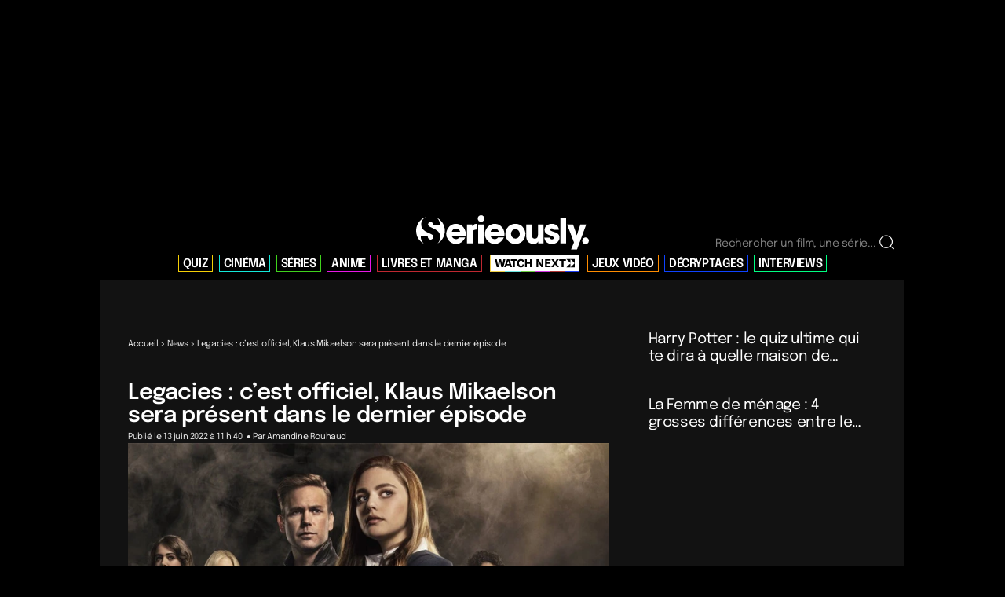

--- FILE ---
content_type: text/html; charset=UTF-8
request_url: https://www.serieously.com/legacies-officiel-klaus-joseph-morgan-sera-present-dernier-episode/
body_size: 26399
content:

<!doctype html>
<!--[if lt IE 9]><html class="no-js no-svg ie lt-ie9 lt-ie8 lt-ie7" lang="fr-FR" prefix="og: https://ogp.me/ns#"> <![endif]-->
<!--[if IE 9]><html class="no-js no-svg ie ie9 lt-ie9 lt-ie8" lang="fr-FR" prefix="og: https://ogp.me/ns#"> <![endif]-->
<!--[if gt IE 9]><!--><html class="no-js no-svg" lang="fr-FR" prefix="og: https://ogp.me/ns#"> <!--<![endif]-->
<head>

<!-- CMP -->
<script type="text/javascript">

window.didomiConfig = {cookies: {storageSources: {cookies: false,localStorage: true}}};

window.gdprAppliesGlobally=true;(function(){function a(e){if(!window.frames[e]){if(document.body&&document.body.firstChild){var t=document.body;var n=document.createElement("iframe");n.style.display="none";n.name=e;n.title=e;t.insertBefore(n,t.firstChild)}

else{setTimeout(function(){a(e)},5)}}}function e(n,r,o,c,s){function e(e,t,n,a){if(typeof n!=="function"){return}if(!window[r]){window[r]=[]}var i=false;if(s){i=s(e,t,n)}if(!i){window[r].push({command:e,parameter:t,callback:n,version:a})}}e.stub=true;function t(a){if(!window[n]||window[n].stub!==true){return}if(!a.data){return}

var i=typeof a.data==="string";var e;try{e=i?JSON.parse(a.data):a.data}catch(t){return}if(e[o]){var r=e[o];window[n](r.command,r.parameter,function(e,t){var n={};n[c]={returnValue:e,success:t,callId:r.callId};a.source.postMessage(i?JSON.stringify(n):n,"*")},r.version)}}

if(typeof window[n]!=="function"){window[n]=e;if(window.addEventListener){window.addEventListener("message",t,false)}else{window.attachEvent("onmessage",t)}}}e("__tcfapi","__tcfapiBuffer","__tcfapiCall","__tcfapiReturn");a("__tcfapiLocator");(function(e){var t=document.createElement("script");t.id="spcloader";t.type="text/javascript";t.async=true;t.src="https://sdk.privacy-center.org/"+e+"/loader.js?target="+document.location.hostname;t.charset="utf-8";var n=document.getElementsByTagName("script")[0];n.parentNode.insertBefore(t,n)})("4d814010-8f72-4612-a3d3-d05d25c678c6")})();

</script>
<!-- End CMP -->


    <meta charset="UTF-8" />
<script type="text/javascript">
/* <![CDATA[ */
var gform;gform||(document.addEventListener("gform_main_scripts_loaded",function(){gform.scriptsLoaded=!0}),document.addEventListener("gform/theme/scripts_loaded",function(){gform.themeScriptsLoaded=!0}),window.addEventListener("DOMContentLoaded",function(){gform.domLoaded=!0}),gform={domLoaded:!1,scriptsLoaded:!1,themeScriptsLoaded:!1,isFormEditor:()=>"function"==typeof InitializeEditor,callIfLoaded:function(o){return!(!gform.domLoaded||!gform.scriptsLoaded||!gform.themeScriptsLoaded&&!gform.isFormEditor()||(gform.isFormEditor()&&console.warn("The use of gform.initializeOnLoaded() is deprecated in the form editor context and will be removed in Gravity Forms 3.1."),o(),0))},initializeOnLoaded:function(o){gform.callIfLoaded(o)||(document.addEventListener("gform_main_scripts_loaded",()=>{gform.scriptsLoaded=!0,gform.callIfLoaded(o)}),document.addEventListener("gform/theme/scripts_loaded",()=>{gform.themeScriptsLoaded=!0,gform.callIfLoaded(o)}),window.addEventListener("DOMContentLoaded",()=>{gform.domLoaded=!0,gform.callIfLoaded(o)}))},hooks:{action:{},filter:{}},addAction:function(o,r,e,t){gform.addHook("action",o,r,e,t)},addFilter:function(o,r,e,t){gform.addHook("filter",o,r,e,t)},doAction:function(o){gform.doHook("action",o,arguments)},applyFilters:function(o){return gform.doHook("filter",o,arguments)},removeAction:function(o,r){gform.removeHook("action",o,r)},removeFilter:function(o,r,e){gform.removeHook("filter",o,r,e)},addHook:function(o,r,e,t,n){null==gform.hooks[o][r]&&(gform.hooks[o][r]=[]);var d=gform.hooks[o][r];null==n&&(n=r+"_"+d.length),gform.hooks[o][r].push({tag:n,callable:e,priority:t=null==t?10:t})},doHook:function(r,o,e){var t;if(e=Array.prototype.slice.call(e,1),null!=gform.hooks[r][o]&&((o=gform.hooks[r][o]).sort(function(o,r){return o.priority-r.priority}),o.forEach(function(o){"function"!=typeof(t=o.callable)&&(t=window[t]),"action"==r?t.apply(null,e):e[0]=t.apply(null,e)})),"filter"==r)return e[0]},removeHook:function(o,r,t,n){var e;null!=gform.hooks[o][r]&&(e=(e=gform.hooks[o][r]).filter(function(o,r,e){return!!(null!=n&&n!=o.tag||null!=t&&t!=o.priority)}),gform.hooks[o][r]=e)}});
/* ]]> */
</script>

    <meta http-equiv="Content-Type" content="text/html; charset=UTF-8" />
    <meta http-equiv="X-UA-Compatible" content="IE=edge">
    <meta name="viewport" content="width=device-width, initial-scale=1, maximum-scale=1, minimum-scale=1">
    	<style>img:is([sizes="auto" i], [sizes^="auto," i]) { contain-intrinsic-size: 3000px 1500px }</style>
	<link rel="preload" href="https://www.serieously.com/app/themes/bootstrap/static/fonts/epilogue-v11-latin-regular.woff2" as="font" type="font/woff2" crossorigin="anonymous">
<link rel="preload" href="https://www.serieously.com/app/themes/bootstrap/static/fonts/epilogue-v11-latin-600.woff2" as="font" type="font/woff2" crossorigin="anonymous">
<link rel="preconnect" href="https://cdn.viously.com" crossorigin>
<link rel="preconnect" href="https://sdk.privacy-center.org" crossorigin>
<link rel="dns-prefetch" href="https://widget.collectiveaudience.co">
<link rel="dns-prefetch" href="https://connect.facebook.net">
<link rel="preload" href="https://www.serieously.com/app/themes/bootstrap/dist/assets/main-DWFiPHHL.css" as="style">

<!-- Optimisation des moteurs de recherche par Rank Math PRO - https://rankmath.com/ -->
<title>Legacies : c&#039;est officiel, Klaus Mikaelson sera présent dans le dernier épisode</title>
<meta name="description" content="Joseph Morgan vient de confirmer ce que tous les fans attendaient : Klaus Mikaelson sera présent dans le dernier épisode de Legacies."/>
<meta name="robots" content="follow, index, max-snippet:-1, max-video-preview:-1, max-image-preview:large"/>
<link rel="canonical" href="https://www.serieously.com/legacies-officiel-klaus-joseph-morgan-sera-present-dernier-episode/" />
<meta property="og:locale" content="fr_FR" />
<meta property="og:type" content="article" />
<meta property="og:title" content="Legacies : c&#039;est officiel, Klaus Mikaelson sera présent dans le dernier épisode" />
<meta property="og:description" content="Hell yes !" />
<meta property="og:url" content="https://www.serieously.com/legacies-officiel-klaus-joseph-morgan-sera-present-dernier-episode/" />
<meta property="og:site_name" content="Serieously" />
<meta property="article:publisher" content="https://www.facebook.com/serieouslyfr/" />
<meta property="article:tag" content="legacies" />
<meta property="article:tag" content="Quiz The Vampire Diaries" />
<meta property="article:section" content="News" />
<meta property="og:updated_time" content="2022-06-13T12:39:05+02:00" />
<meta property="og:image" content="https://www.serieously.com/app/uploads/2022/06/legacies.jpg" />
<meta property="og:image:secure_url" content="https://www.serieously.com/app/uploads/2022/06/legacies.jpg" />
<meta property="og:image:width" content="1260" />
<meta property="og:image:height" content="710" />
<meta property="og:image:alt" content="Legacies" />
<meta property="og:image:type" content="image/jpeg" />
<meta property="article:published_time" content="2022-06-13T11:40:26+02:00" />
<meta property="article:modified_time" content="2022-06-13T12:39:05+02:00" />
<meta name="twitter:card" content="summary_large_image" />
<meta name="twitter:title" content="Legacies : c&#039;est officiel, Klaus Mikaelson sera présent dans le dernier épisode" />
<meta name="twitter:description" content="Hell yes !" />
<meta name="twitter:site" content="@serieously_fr" />
<meta name="twitter:creator" content="@Amandine_Rhd" />
<meta name="twitter:image" content="https://www.serieously.com/app/uploads/2022/06/legacies.jpg" />
<meta name="twitter:label1" content="Écrit par" />
<meta name="twitter:data1" content="Amandine Rouhaud" />
<meta name="twitter:label2" content="Temps de lecture" />
<meta name="twitter:data2" content="1 minute" />
<script type="application/ld+json" class="rank-math-schema-pro">{"@context":"https://schema.org","@graph":[{"@type":"NewsMediaOrganization","@id":"https://www.serieously.com/#organization","name":"Serieously","url":"https://www.serieously.com","logo":{"@type":"ImageObject","@id":"https://www.serieously.com/#logo","url":"https://www.serieously.com/app/uploads/2025/12/serieously-noir-scaled.png"},"publishingPrinciples":"https://www.serieously.com/charte-editoriale-de-serieously/","ethicsPolicy":"https://www.serieously.com/charte-editoriale-de-serieously/","masthead":"https://www.serieously.com/qui-sommes-nous/","correctionsPolicy":"https://www.serieously.com/charte-editoriale-de-serieously/","ownershipFundingInfo":"https://www.serieously.com/qui-sommes-nous/","foundingDate":"2017"},{"@type":"WebSite","@id":"https://www.serieously.com/#website","url":"https://www.serieously.com","name":"Serieously"},{"@type":"ImageObject","@id":"https://www.serieously.com/app/uploads/2022/06/legacies.jpg","url":"https://www.serieously.com/app/uploads/2022/06/legacies.jpg","caption":"Legacies"},{"@type":"WebPage","@id":"https://www.serieously.com/legacies-officiel-klaus-joseph-morgan-sera-present-dernier-episode/#webpage","url":"https://www.serieously.com/legacies-officiel-klaus-joseph-morgan-sera-present-dernier-episode/","name":"Legacies : c&#039;est officiel, Klaus Mikaelson sera pr\u00e9sent dans le dernier \u00e9pisode","isPartOf":{"@id":"https://www.serieously.com/#website"}},{"@type":"Person","@id":"https://www.serieously.com/author/amandine/","name":"Amandine Rouhaud","url":"https://www.serieously.com/author/amandine/"},{"@type":"NewsArticle","@id":"https://www.serieously.com/legacies-officiel-klaus-joseph-morgan-sera-present-dernier-episode/#richSnippet","headline":"Legacies : c&#039;est officiel, Klaus Mikaelson sera pr\u00e9sent dans le dernier \u00e9pisode","description":"Joseph Morgan vient de confirmer ce que tous les fans attendaient : Klaus Mikaelson sera pr\u00e9sent dans le dernier \u00e9pisode de Legacies.","datePublished":"2022-06-13T11:40:26+02:00","dateModified":"2022-06-13T12:39:05+02:00","author":{"@id":"https://www.serieously.com/author/amandine/"},"publisher":{"@id":"https://www.serieously.com/#organization"},"isPartOf":{"@id":"https://www.serieously.com/legacies-officiel-klaus-joseph-morgan-sera-present-dernier-episode/#webpage"},"image":{"@id":"https://www.serieously.com/app/uploads/2022/06/legacies.jpg"},"inLanguage":"fr-FR"}]}</script>
<!-- /Extension Rank Math WordPress SEO -->

<style id='classic-theme-styles-inline-css' type='text/css'>
/*! This file is auto-generated */
.wp-block-button__link{color:#fff;background-color:#32373c;border-radius:9999px;box-shadow:none;text-decoration:none;padding:calc(.667em + 2px) calc(1.333em + 2px);font-size:1.125em}.wp-block-file__button{background:#32373c;color:#fff;text-decoration:none}
</style>
<style id='safe-svg-svg-icon-style-inline-css' type='text/css'>
.safe-svg-cover{text-align:center}.safe-svg-cover .safe-svg-inside{display:inline-block;max-width:100%}.safe-svg-cover svg{fill:currentColor;height:100%;max-height:100%;max-width:100%;width:100%}

</style>
<style id='global-styles-inline-css' type='text/css'>
:root{--wp--preset--aspect-ratio--square: 1;--wp--preset--aspect-ratio--4-3: 4/3;--wp--preset--aspect-ratio--3-4: 3/4;--wp--preset--aspect-ratio--3-2: 3/2;--wp--preset--aspect-ratio--2-3: 2/3;--wp--preset--aspect-ratio--16-9: 16/9;--wp--preset--aspect-ratio--9-16: 9/16;--wp--preset--color--black: #000000;--wp--preset--color--cyan-bluish-gray: #abb8c3;--wp--preset--color--white: #ffffff;--wp--preset--color--pale-pink: #f78da7;--wp--preset--color--vivid-red: #cf2e2e;--wp--preset--color--luminous-vivid-orange: #ff6900;--wp--preset--color--luminous-vivid-amber: #fcb900;--wp--preset--color--light-green-cyan: #7bdcb5;--wp--preset--color--vivid-green-cyan: #00d084;--wp--preset--color--pale-cyan-blue: #8ed1fc;--wp--preset--color--vivid-cyan-blue: #0693e3;--wp--preset--color--vivid-purple: #9b51e0;--wp--preset--gradient--vivid-cyan-blue-to-vivid-purple: linear-gradient(135deg,rgba(6,147,227,1) 0%,rgb(155,81,224) 100%);--wp--preset--gradient--light-green-cyan-to-vivid-green-cyan: linear-gradient(135deg,rgb(122,220,180) 0%,rgb(0,208,130) 100%);--wp--preset--gradient--luminous-vivid-amber-to-luminous-vivid-orange: linear-gradient(135deg,rgba(252,185,0,1) 0%,rgba(255,105,0,1) 100%);--wp--preset--gradient--luminous-vivid-orange-to-vivid-red: linear-gradient(135deg,rgba(255,105,0,1) 0%,rgb(207,46,46) 100%);--wp--preset--gradient--very-light-gray-to-cyan-bluish-gray: linear-gradient(135deg,rgb(238,238,238) 0%,rgb(169,184,195) 100%);--wp--preset--gradient--cool-to-warm-spectrum: linear-gradient(135deg,rgb(74,234,220) 0%,rgb(151,120,209) 20%,rgb(207,42,186) 40%,rgb(238,44,130) 60%,rgb(251,105,98) 80%,rgb(254,248,76) 100%);--wp--preset--gradient--blush-light-purple: linear-gradient(135deg,rgb(255,206,236) 0%,rgb(152,150,240) 100%);--wp--preset--gradient--blush-bordeaux: linear-gradient(135deg,rgb(254,205,165) 0%,rgb(254,45,45) 50%,rgb(107,0,62) 100%);--wp--preset--gradient--luminous-dusk: linear-gradient(135deg,rgb(255,203,112) 0%,rgb(199,81,192) 50%,rgb(65,88,208) 100%);--wp--preset--gradient--pale-ocean: linear-gradient(135deg,rgb(255,245,203) 0%,rgb(182,227,212) 50%,rgb(51,167,181) 100%);--wp--preset--gradient--electric-grass: linear-gradient(135deg,rgb(202,248,128) 0%,rgb(113,206,126) 100%);--wp--preset--gradient--midnight: linear-gradient(135deg,rgb(2,3,129) 0%,rgb(40,116,252) 100%);--wp--preset--font-size--small: 13px;--wp--preset--font-size--medium: 20px;--wp--preset--font-size--large: 36px;--wp--preset--font-size--x-large: 42px;--wp--preset--spacing--20: 0.44rem;--wp--preset--spacing--30: 0.67rem;--wp--preset--spacing--40: 1rem;--wp--preset--spacing--50: 1.5rem;--wp--preset--spacing--60: 2.25rem;--wp--preset--spacing--70: 3.38rem;--wp--preset--spacing--80: 5.06rem;--wp--preset--shadow--natural: 6px 6px 9px rgba(0, 0, 0, 0.2);--wp--preset--shadow--deep: 12px 12px 50px rgba(0, 0, 0, 0.4);--wp--preset--shadow--sharp: 6px 6px 0px rgba(0, 0, 0, 0.2);--wp--preset--shadow--outlined: 6px 6px 0px -3px rgba(255, 255, 255, 1), 6px 6px rgba(0, 0, 0, 1);--wp--preset--shadow--crisp: 6px 6px 0px rgba(0, 0, 0, 1);}:where(.is-layout-flex){gap: 0.5em;}:where(.is-layout-grid){gap: 0.5em;}body .is-layout-flex{display: flex;}.is-layout-flex{flex-wrap: wrap;align-items: center;}.is-layout-flex > :is(*, div){margin: 0;}body .is-layout-grid{display: grid;}.is-layout-grid > :is(*, div){margin: 0;}:where(.wp-block-columns.is-layout-flex){gap: 2em;}:where(.wp-block-columns.is-layout-grid){gap: 2em;}:where(.wp-block-post-template.is-layout-flex){gap: 1.25em;}:where(.wp-block-post-template.is-layout-grid){gap: 1.25em;}.has-black-color{color: var(--wp--preset--color--black) !important;}.has-cyan-bluish-gray-color{color: var(--wp--preset--color--cyan-bluish-gray) !important;}.has-white-color{color: var(--wp--preset--color--white) !important;}.has-pale-pink-color{color: var(--wp--preset--color--pale-pink) !important;}.has-vivid-red-color{color: var(--wp--preset--color--vivid-red) !important;}.has-luminous-vivid-orange-color{color: var(--wp--preset--color--luminous-vivid-orange) !important;}.has-luminous-vivid-amber-color{color: var(--wp--preset--color--luminous-vivid-amber) !important;}.has-light-green-cyan-color{color: var(--wp--preset--color--light-green-cyan) !important;}.has-vivid-green-cyan-color{color: var(--wp--preset--color--vivid-green-cyan) !important;}.has-pale-cyan-blue-color{color: var(--wp--preset--color--pale-cyan-blue) !important;}.has-vivid-cyan-blue-color{color: var(--wp--preset--color--vivid-cyan-blue) !important;}.has-vivid-purple-color{color: var(--wp--preset--color--vivid-purple) !important;}.has-black-background-color{background-color: var(--wp--preset--color--black) !important;}.has-cyan-bluish-gray-background-color{background-color: var(--wp--preset--color--cyan-bluish-gray) !important;}.has-white-background-color{background-color: var(--wp--preset--color--white) !important;}.has-pale-pink-background-color{background-color: var(--wp--preset--color--pale-pink) !important;}.has-vivid-red-background-color{background-color: var(--wp--preset--color--vivid-red) !important;}.has-luminous-vivid-orange-background-color{background-color: var(--wp--preset--color--luminous-vivid-orange) !important;}.has-luminous-vivid-amber-background-color{background-color: var(--wp--preset--color--luminous-vivid-amber) !important;}.has-light-green-cyan-background-color{background-color: var(--wp--preset--color--light-green-cyan) !important;}.has-vivid-green-cyan-background-color{background-color: var(--wp--preset--color--vivid-green-cyan) !important;}.has-pale-cyan-blue-background-color{background-color: var(--wp--preset--color--pale-cyan-blue) !important;}.has-vivid-cyan-blue-background-color{background-color: var(--wp--preset--color--vivid-cyan-blue) !important;}.has-vivid-purple-background-color{background-color: var(--wp--preset--color--vivid-purple) !important;}.has-black-border-color{border-color: var(--wp--preset--color--black) !important;}.has-cyan-bluish-gray-border-color{border-color: var(--wp--preset--color--cyan-bluish-gray) !important;}.has-white-border-color{border-color: var(--wp--preset--color--white) !important;}.has-pale-pink-border-color{border-color: var(--wp--preset--color--pale-pink) !important;}.has-vivid-red-border-color{border-color: var(--wp--preset--color--vivid-red) !important;}.has-luminous-vivid-orange-border-color{border-color: var(--wp--preset--color--luminous-vivid-orange) !important;}.has-luminous-vivid-amber-border-color{border-color: var(--wp--preset--color--luminous-vivid-amber) !important;}.has-light-green-cyan-border-color{border-color: var(--wp--preset--color--light-green-cyan) !important;}.has-vivid-green-cyan-border-color{border-color: var(--wp--preset--color--vivid-green-cyan) !important;}.has-pale-cyan-blue-border-color{border-color: var(--wp--preset--color--pale-cyan-blue) !important;}.has-vivid-cyan-blue-border-color{border-color: var(--wp--preset--color--vivid-cyan-blue) !important;}.has-vivid-purple-border-color{border-color: var(--wp--preset--color--vivid-purple) !important;}.has-vivid-cyan-blue-to-vivid-purple-gradient-background{background: var(--wp--preset--gradient--vivid-cyan-blue-to-vivid-purple) !important;}.has-light-green-cyan-to-vivid-green-cyan-gradient-background{background: var(--wp--preset--gradient--light-green-cyan-to-vivid-green-cyan) !important;}.has-luminous-vivid-amber-to-luminous-vivid-orange-gradient-background{background: var(--wp--preset--gradient--luminous-vivid-amber-to-luminous-vivid-orange) !important;}.has-luminous-vivid-orange-to-vivid-red-gradient-background{background: var(--wp--preset--gradient--luminous-vivid-orange-to-vivid-red) !important;}.has-very-light-gray-to-cyan-bluish-gray-gradient-background{background: var(--wp--preset--gradient--very-light-gray-to-cyan-bluish-gray) !important;}.has-cool-to-warm-spectrum-gradient-background{background: var(--wp--preset--gradient--cool-to-warm-spectrum) !important;}.has-blush-light-purple-gradient-background{background: var(--wp--preset--gradient--blush-light-purple) !important;}.has-blush-bordeaux-gradient-background{background: var(--wp--preset--gradient--blush-bordeaux) !important;}.has-luminous-dusk-gradient-background{background: var(--wp--preset--gradient--luminous-dusk) !important;}.has-pale-ocean-gradient-background{background: var(--wp--preset--gradient--pale-ocean) !important;}.has-electric-grass-gradient-background{background: var(--wp--preset--gradient--electric-grass) !important;}.has-midnight-gradient-background{background: var(--wp--preset--gradient--midnight) !important;}.has-small-font-size{font-size: var(--wp--preset--font-size--small) !important;}.has-medium-font-size{font-size: var(--wp--preset--font-size--medium) !important;}.has-large-font-size{font-size: var(--wp--preset--font-size--large) !important;}.has-x-large-font-size{font-size: var(--wp--preset--font-size--x-large) !important;}
:where(.wp-block-post-template.is-layout-flex){gap: 1.25em;}:where(.wp-block-post-template.is-layout-grid){gap: 1.25em;}
:where(.wp-block-columns.is-layout-flex){gap: 2em;}:where(.wp-block-columns.is-layout-grid){gap: 2em;}
:root :where(.wp-block-pullquote){font-size: 1.5em;line-height: 1.6;}
</style>
<link rel="stylesheet" href="https://www.serieously.com/app/themes/bootstrap/dist/assets/main-DWFiPHHL.css"><link rel="icon" href="https://www.serieously.com/app/uploads/2024/08/cropped-icone-carree-s-32x32.jpg" sizes="32x32">
<link rel="icon" href="https://www.serieously.com/app/uploads/2024/08/cropped-icone-carree-s-192x192.jpg" sizes="192x192">
<link rel="apple-touch-icon" href="https://www.serieously.com/app/uploads/2024/08/cropped-icone-carree-s-180x180.jpg">
<meta name="msapplication-TileImage" content="https://www.serieously.com/app/uploads/2024/08/cropped-icone-carree-s-270x270.jpg">
		<style type="text/css" id="wp-custom-css">
			.m-question .form-check-label .checkbox {
	aspect-ratio: 1/1;
}

.viously-desktop

.o-footer__nav .logo-menu {display: none;}

/*button.tresor {display: none;}*/

#cgFirstInContent {
	min-height: 640px;
}
.m-question__answers--images > div:nth-child(1) {
	margin-top: 2rem;
}

.home .cultureg {
	min-height: 250px;
}

.cultureg.min-h-60 {
	min-height: 640px;
}


.gform_title {
	display: none;
}

.single-bottom {
	background-color: white !important;
}

.logged-in.single-post #subnav, #__BVID__17___BV_tab_button__ {
	display: none;
}
/*
.logo-menu {
	display: none;
}
*/
.logo-menu svg {
	fill: black;
	background-color: black;
}

.logo-menu path {
	fill: white;
}

.wp-block-rank-math-toc-block {
	border-left: 2px white solid;
	padding-left: 2rem;
}

.wp-block-rank-math-toc-block ul {
	margin-top: 1.5rem;
	padding-left: 2rem;
}

.wp-block-rank-math-toc-block li {
	margin-bottom: 1.2rem;
}

.ep-search-result__type, .ep-search-modal__content {
	background-color: #121212;
}

.ep-search-sort__options, .ep-search-input {
	background-color: #121212;
}		</style>
		
    <style type="text/css">
                .color-yellow{ --theme: #f5cf06 }
                .color-blue{ --theme: #13e8da }
                .color-green{ --theme: #3fd21c }
                .color-purple{ --theme: #e715e7 }
                .color-red{ --theme: #be272f }
                .color-black{ --theme: #000000 }
                .color-orange{ --theme: #ff8c00 }
                .color-darkblue{ --theme: #0e43ff }
                .color-lightgreen{ --theme: #00fe81 }
            </style>
    <link rel="apple-touch-icon" sizes="180x180" href="https://www.serieously.com/app/themes/bootstrap/favicon/apple-touch-icon.png">
    <link rel="icon" type="image/png" sizes="32x32" href="https://www.serieously.com/app/themes/bootstrap/favicon/favicon-32x32.png">
    <link rel="icon" type="image/png" sizes="16x16" href="https://www.serieously.com/app/themes/bootstrap/favicon/favicon-16x16.png">
    <link rel="manifest" href="https://www.serieously.com/app/themes/bootstrap/favicon/site.webmanifest">
    <link rel="mask-icon" href="https://www.serieously.com/app/themes/bootstrap/favicon/safari-pinned-tab.svg" color="#be2b30">
    <meta name="msapplication-TileColor" content="#b91d47">
    <meta name="theme-color" content="#ffffff">
    <link rel="alternate" type="application/rss+xml" href="https://www.serieously.com/feed/" />
    <link rel="alternate" type="application/rss+xml" href="https://www.serieously.com/quizless-sitemap/" />
		<style media="screen and (min-width: 1024px)">
#app {
    margin-top: 250px !important;
}</style>
<body class="wp-singular post-template-default single single-post postid-322221 single-format-standard wp-theme-bootstrap legacies-officiel-klaus-joseph-morgan-sera-present-dernier-episode" data-template="base.twig">

<main id="app">

	<header toggleable="lg" type="dark" sticky tag="header" class="o-header w-screen overflow-hidden bg-black py-4 sticky top-0 z-[9999] max-w-screen-lg mx-auto">
	<div class="max-w-screen-lg mx-auto">
		<div class="flex w-full justify-between md:justify-end md:items-end px-4 md:h-[59px] z-[9999] relative min-h-[41px]">
							<div role="banner" class="md:mx-auto max-w-[125px] md:max-w-[220px] flex items-center md:absolute md:left-1/2 md:transform md:-translate-x-1/2" >
					<a href="https://www.serieously.com" rel="home"><img src="https://www.serieously.com/app/uploads/2023/08/serieously-logo.svg" alt="Serieously" class="img-fluid" width="220" height="43" /></a>
				</div>
						<form class="hidden o-header__search o-header__search--desktop md:flex h-fit" role="search" method="get" action="https://www.serieously.com">
				<input type="text" class="form-control w-[210px]" id="search-h" name="s" aria-describedby="rechercher" placeholder="Rechercher un film, une série..." autocomplete="off" data-search-input>
				<span data-icon="search" data-search-icon></span>
				<button type="submit" class="btn o-header__search-button hidden" title="Rechercher" data-search-button>
					<span>Go !</span>
				</button>
			</form>

			<button class="block md:hidden navbar-toggle" data-mobile-nav-toggle type="button" aria-label="Toggle navigation">
				<span data-icon="burger" data-burger-icon></span>
				<span data-icon="close" data-close-icon class="hidden"></span>
			</button>
		</div>
		<nav id="nav-main" class="p-0 nav-main o-header__nav-inline" role="navigation">
			<div class="px-4 text-xl md:text-2xl">
				
<ul>
						<li class="menu-item menu-item-type-taxonomy menu-item-object-category menu-item-has-children menu-item-210859   color-yellow">
				<a target="_self" href="https://www.serieously.com/quiz/">
					<span>QUIZ</span>
				</a>
			</li>
								<li class="menu-item menu-item-type-taxonomy menu-item-object-category menu-item-has-children menu-item-210873   color-blue">
				<a target="_self" href="https://www.serieously.com/cinema/">
					<span>CINÉMA</span>
				</a>
			</li>
								<li class="menu-item menu-item-type-taxonomy menu-item-object-category current-post-ancestor menu-item-has-children menu-item-210886   color-green">
				<a target="_self" href="https://www.serieously.com/on-mate-quoi/">
					<span>SÉRIES</span>
				</a>
			</li>
								<li class="menu-item menu-item-type-taxonomy menu-item-object-category menu-item-has-children menu-item-251307   color-purple">
				<a target="_self" href="https://www.serieously.com/anime/">
					<span>ANIME</span>
				</a>
			</li>
								<li class="menu-item menu-item-type-taxonomy menu-item-object-category menu-item-has-children menu-item-210872   color-red">
				<a target="_self" href="https://www.serieously.com/books/">
					<span>LIVRES ET MANGA</span>
				</a>
			</li>
								<li class="wnext">
				<a class="" href="https://www.serieously.com/watch-next/">
					<span class="sr-only">Watch Next</span>
					<svg xmlns="http://www.w3.org/2000/svg" width="102" height="100%" viewbox="0 0 102 11">
						<g class="fill-current">
							<path d="M.285713.526123H2.73814L4.05099 7.01928c.03998.20809.06664.48447.08663.83237h.04332c.01999-.29263.05664-.569.11662-.83237L5.74036.526123h2.4391L9.63559 7.01928c.05664.26337.09663.53974.11662.83237h.04332c.01999-.3479.04665-.62428.08663-.83237L11.195.526123h2.4524L11.2083 10.5243H8.47935L7.06654 3.73531c-.02999-.15932-.05332-.40318-.07331-.73158h-.05665c-.00999.26337-.03998.50723-.08663.73158L5.43714 10.5243H2.72481L.285713.526123ZM19.1021 8.18655h-3.782l-.7797 2.33775h-2.4391L15.8266.526123h2.7857l3.7219 9.998177h-2.4524l-.7797-2.33775Zm-.5631-1.6745-.9397-2.78975c-.1833-.5625-.3066-1.03396-.3765-1.40788h-.03c-.0667.37392-.1933.84538-.3765 1.40788l-.9397 2.78975h2.6624Zm10.2895-4.10008h-2.9889v8.11233h-2.4258V2.41197h-2.9722V.526123h8.3836V2.41197h.0033Zm.9796 6.94182c-.8663-.93967-1.2995-2.21099-1.2995-3.81721 0-1.60622.4498-2.85803 1.3495-3.81721.8997-.955928 2.1226-1.437143 3.672-1.437143 1.2895 0 2.3325.321894 3.1322.965683.7997.64379 1.2662 1.51843 1.3994 2.62717l-2.469.42269c-.0767-.66654-.2999-1.18353-.6631-1.54769-.3632-.36416-.8531-.54949-1.4562-.54949-.7697 0-1.3728.29913-1.8126.89415-.4365.59501-.6564 1.40462-.6564 2.42883s.2232 1.80781.6697 2.40933c.4465.60152 1.0696.90065 1.8693.90065.5665 0 1.033-.18208 1.3995-.54299.3665-.36091.5998-.86489.7064-1.51518l2.4691.52024c-.2499 1.07948-.7731 1.92811-1.5661 2.54263-.793.61455-1.8127.92345-3.0522.92345-1.5961 0-2.829-.4682-3.6953-1.40791h.0033Zm17.6501 1.17051h-2.4391V6.36899h-3.9385v4.15531h-2.4391V.526123h2.4391V4.53842h3.9385V.526123h2.4391V10.5243ZM53.1561.526123h2.6991l3.2887 5.703057c.3066.5625.5132.99494.6198 1.29408h.03c0-.12356 0-.32515-.0067-.60477-.0033-.28288-.0066-.50723-.0066-.67631V.526123h2.2358V10.5243h-2.599l-3.4054-5.75828c-.3266-.60152-.5298-1.00795-.6065-1.2258h-.03c0 .13006 0 .34141.0067.63404.0033.29263.0067.52023.0067.6893v5.66074h-2.2359V.526123h.0033Zm18.11 8.235937v1.75904h-7.114V.526123h7.014V2.28516h-4.5749v2.25326h4.3284v1.74603h-4.3284v2.47761h4.6749Zm4.2284-3.43354L72.3057.526123h2.699l1.6894 2.802757c.1333.22435.2366.43569.3032.63403h.03c.0566-.18858.1599-.39993.3032-.63403L79.0632.526123h2.6424L78.5301 5.46834l3.422 5.05596h-2.7423l-1.8626-2.95878c-.2133-.30888-.3466-.55274-.4032-.73157h-.03c-.0466.17883-.1733.41944-.3765.71857l-1.7894 2.97178h-2.6423l3.3921-5.19578h-.0034Zm15.1944-2.91655H87.7v8.11233h-2.4258V2.41197H82.302V.526123h8.3836V2.41197h.0033ZM101.905.285645V5.52374L96.5301.305153V5.29614L91.392.305153V.285645h10.513Z"/>
							<path d="m96.5301 10.7455 5.3749-5.22182v5.23812H91.392v-.0163l5.1381-4.99422v4.99422Z"/>
						</g>
					</svg>
				</a>
				<div class="wnext-anim animate-shine"></div>

			</li>
								<li class="menu-item menu-item-type-taxonomy menu-item-object-category menu-item-has-children menu-item-210874   color-orange">
				<a target="_self" href="https://www.serieously.com/gaming/">
					<span>JEUX VIDÉO</span>
				</a>
			</li>
								<li class="menu-item menu-item-type-taxonomy menu-item-object-category menu-item-has-children menu-item-210858   color-darkblue">
				<a target="_self" href="https://www.serieously.com/decryptages/">
					<span>DÉCRYPTAGES</span>
				</a>
			</li>
								<li class="menu-item menu-item-type-post_type_archive menu-item-object-video menu-item-has-children menu-item-210990   color-lightgreen">
				<a target="_self" href="https://www.serieously.com/videos/">
					<span>INTERVIEWS</span>
				</a>
			</li>
			</ul>
			</div>
		</nav>
	</div>

		<div data-mobile-nav class="mobile-sidebar md:hidden hidden" data-mobile-sidebar>
		<div class="mobile-sidebar-content" data-mobile-sidebar-content>
			<button class="absolute text-4xl text-white top-4 right-4" data-mobile-nav-close aria-label="Close menu">
				<span data-icon="close"></span>
			</button>

			<form class="flex mb-8 o-header__search" role="search" method="get" action="https://www.serieously.com">
				<input type="text" class="flex-1 form-control" name="s" placeholder="Rechercher un film, une série..." autocomplete="off">
				<button type="submit" class="ml-2 btn o-header__search-button" title="Rechercher">
					<span>Go !</span>
				</button>
			</form>

			<nav class="text-xl nav-main">
				
<ul>
						<li class="menu-item menu-item-type-taxonomy menu-item-object-category menu-item-has-children menu-item-210859   color-yellow">
				<a target="_self" href="https://www.serieously.com/quiz/">
					<span>QUIZ</span>
				</a>
			</li>
								<li class="menu-item menu-item-type-taxonomy menu-item-object-category menu-item-has-children menu-item-210873   color-blue">
				<a target="_self" href="https://www.serieously.com/cinema/">
					<span>CINÉMA</span>
				</a>
			</li>
								<li class="menu-item menu-item-type-taxonomy menu-item-object-category current-post-ancestor menu-item-has-children menu-item-210886   color-green">
				<a target="_self" href="https://www.serieously.com/on-mate-quoi/">
					<span>SÉRIES</span>
				</a>
			</li>
								<li class="menu-item menu-item-type-taxonomy menu-item-object-category menu-item-has-children menu-item-251307   color-purple">
				<a target="_self" href="https://www.serieously.com/anime/">
					<span>ANIME</span>
				</a>
			</li>
								<li class="menu-item menu-item-type-taxonomy menu-item-object-category menu-item-has-children menu-item-210872   color-red">
				<a target="_self" href="https://www.serieously.com/books/">
					<span>LIVRES ET MANGA</span>
				</a>
			</li>
								<li class="wnext">
				<a class="" href="https://www.serieously.com/watch-next/">
					<span class="sr-only">Watch Next</span>
					<svg xmlns="http://www.w3.org/2000/svg" width="102" height="100%" viewbox="0 0 102 11">
						<g class="fill-current">
							<path d="M.285713.526123H2.73814L4.05099 7.01928c.03998.20809.06664.48447.08663.83237h.04332c.01999-.29263.05664-.569.11662-.83237L5.74036.526123h2.4391L9.63559 7.01928c.05664.26337.09663.53974.11662.83237h.04332c.01999-.3479.04665-.62428.08663-.83237L11.195.526123h2.4524L11.2083 10.5243H8.47935L7.06654 3.73531c-.02999-.15932-.05332-.40318-.07331-.73158h-.05665c-.00999.26337-.03998.50723-.08663.73158L5.43714 10.5243H2.72481L.285713.526123ZM19.1021 8.18655h-3.782l-.7797 2.33775h-2.4391L15.8266.526123h2.7857l3.7219 9.998177h-2.4524l-.7797-2.33775Zm-.5631-1.6745-.9397-2.78975c-.1833-.5625-.3066-1.03396-.3765-1.40788h-.03c-.0667.37392-.1933.84538-.3765 1.40788l-.9397 2.78975h2.6624Zm10.2895-4.10008h-2.9889v8.11233h-2.4258V2.41197h-2.9722V.526123h8.3836V2.41197h.0033Zm.9796 6.94182c-.8663-.93967-1.2995-2.21099-1.2995-3.81721 0-1.60622.4498-2.85803 1.3495-3.81721.8997-.955928 2.1226-1.437143 3.672-1.437143 1.2895 0 2.3325.321894 3.1322.965683.7997.64379 1.2662 1.51843 1.3994 2.62717l-2.469.42269c-.0767-.66654-.2999-1.18353-.6631-1.54769-.3632-.36416-.8531-.54949-1.4562-.54949-.7697 0-1.3728.29913-1.8126.89415-.4365.59501-.6564 1.40462-.6564 2.42883s.2232 1.80781.6697 2.40933c.4465.60152 1.0696.90065 1.8693.90065.5665 0 1.033-.18208 1.3995-.54299.3665-.36091.5998-.86489.7064-1.51518l2.4691.52024c-.2499 1.07948-.7731 1.92811-1.5661 2.54263-.793.61455-1.8127.92345-3.0522.92345-1.5961 0-2.829-.4682-3.6953-1.40791h.0033Zm17.6501 1.17051h-2.4391V6.36899h-3.9385v4.15531h-2.4391V.526123h2.4391V4.53842h3.9385V.526123h2.4391V10.5243ZM53.1561.526123h2.6991l3.2887 5.703057c.3066.5625.5132.99494.6198 1.29408h.03c0-.12356 0-.32515-.0067-.60477-.0033-.28288-.0066-.50723-.0066-.67631V.526123h2.2358V10.5243h-2.599l-3.4054-5.75828c-.3266-.60152-.5298-1.00795-.6065-1.2258h-.03c0 .13006 0 .34141.0067.63404.0033.29263.0067.52023.0067.6893v5.66074h-2.2359V.526123h.0033Zm18.11 8.235937v1.75904h-7.114V.526123h7.014V2.28516h-4.5749v2.25326h4.3284v1.74603h-4.3284v2.47761h4.6749Zm4.2284-3.43354L72.3057.526123h2.699l1.6894 2.802757c.1333.22435.2366.43569.3032.63403h.03c.0566-.18858.1599-.39993.3032-.63403L79.0632.526123h2.6424L78.5301 5.46834l3.422 5.05596h-2.7423l-1.8626-2.95878c-.2133-.30888-.3466-.55274-.4032-.73157h-.03c-.0466.17883-.1733.41944-.3765.71857l-1.7894 2.97178h-2.6423l3.3921-5.19578h-.0034Zm15.1944-2.91655H87.7v8.11233h-2.4258V2.41197H82.302V.526123h8.3836V2.41197h.0033ZM101.905.285645V5.52374L96.5301.305153V5.29614L91.392.305153V.285645h10.513Z"/>
							<path d="m96.5301 10.7455 5.3749-5.22182v5.23812H91.392v-.0163l5.1381-4.99422v4.99422Z"/>
						</g>
					</svg>
				</a>
				<div class="wnext-anim animate-shine"></div>

			</li>
								<li class="menu-item menu-item-type-taxonomy menu-item-object-category menu-item-has-children menu-item-210874   color-orange">
				<a target="_self" href="https://www.serieously.com/gaming/">
					<span>JEUX VIDÉO</span>
				</a>
			</li>
								<li class="menu-item menu-item-type-taxonomy menu-item-object-category menu-item-has-children menu-item-210858   color-darkblue">
				<a target="_self" href="https://www.serieously.com/decryptages/">
					<span>DÉCRYPTAGES</span>
				</a>
			</li>
								<li class="menu-item menu-item-type-post_type_archive menu-item-object-video menu-item-has-children menu-item-210990   color-lightgreen">
				<a target="_self" href="https://www.serieously.com/videos/">
					<span>INTERVIEWS</span>
				</a>
			</li>
			</ul>
			</nav>

					</div>
	</div>
</header>

<script>
// Header interactions (inline pour éviter FOUC)
(function() {
	// Search toggle
	var searchInput = document.querySelector('[data-search-input]');
	var searchIcon = document.querySelector('[data-search-icon]');
	var searchButton = document.querySelector('[data-search-button]');

	if (searchInput && searchIcon && searchButton) {
		searchInput.addEventListener('input', function() {
			var hasValue = this.value.length > 0;
			searchIcon.classList.toggle('hidden', hasValue);
			searchButton.classList.toggle('hidden', !hasValue);
		});
	}

	// Mobile nav elements
	var mobileToggle = document.querySelector('[data-mobile-nav-toggle]');
	var burgerIcon = document.querySelector('[data-burger-icon]');
	var closeIcon = document.querySelector('[data-close-icon]');
	var mobileSidebar = document.querySelector('[data-mobile-sidebar]');
	var mobileClose = document.querySelector('[data-mobile-nav-close]');

	function openMobileNav() {
		if (mobileSidebar) mobileSidebar.classList.remove('hidden');
		if (burgerIcon) burgerIcon.classList.add('hidden');
		if (closeIcon) closeIcon.classList.remove('hidden');
		document.body.style.overflow = 'hidden';
	}

	function closeMobileNav() {
		if (mobileSidebar) mobileSidebar.classList.add('hidden');
		if (burgerIcon) burgerIcon.classList.remove('hidden');
		if (closeIcon) closeIcon.classList.add('hidden');
		document.body.style.overflow = '';
	}

	// Toggle button click
	if (mobileToggle) {
		mobileToggle.addEventListener('click', function(e) {
			e.preventDefault();
			e.stopPropagation();
			var isHidden = mobileSidebar && mobileSidebar.classList.contains('hidden');
			if (isHidden) {
				openMobileNav();
			} else {
				closeMobileNav();
			}
		});
	}

	// Close button click
	if (mobileClose) {
		mobileClose.addEventListener('click', function(e) {
			e.preventDefault();
			e.stopPropagation();
			closeMobileNav();
		});
	}

	// Click outside to close
	if (mobileSidebar) {
		mobileSidebar.addEventListener('click', function(e) {
			if (e.target === mobileSidebar) {
				closeMobileNav();
			}
		});
	}
})();
</script>
		<div class="sticky top-[8.25rem] md:top-[8.625rem] z-[999] bg-dark max-w-screen-lg mx-auto">
	<div class="max-w-screen-lg mx-auto md:px-6 lg:px-8 xl:px-14">
																																																</div>
</div>
	<div class="bg-dark max-w-screen-lg mx-auto relative z-[999]">
		
	    <div class="hidden max-w-screen-lg px-4 pt-6 mx-auto md:px-6 lg:px-8 xl:px-14 lg:pt-8 md:block">
        <div class="max-w-screen-lg mx-auto">
            <div id="cultureg"></div>
        </div>
    </div>

	<div class="px-4 py-6 md:px-6 lg:px-8 xl:px-14 lg:py-8 xl:py-14">
		<div class="grid w-full max-w-screen-lg mx-auto md:grid-cols-12 gap-x-4">
			<div class="w-full overflow-hidden md:col-span-8">
				<article class="post-type-post o-article" id="post-322221">
    <section class="article-content">
        <nav class="py-6 lg:py-8 rank-math-breadcrumb">
    <p>
        <nav aria-label="breadcrumbs" class="rank-math-breadcrumb"><p><a href="https://www.serieously.com">Accueil</a><span class="separator"> &gt; </span><a href="https://www.serieously.com/news/">News</a><span class="separator"> &gt; </span><span class="last">Legacies : c&rsquo;est officiel, Klaus Mikaelson sera présent dans le dernier épisode</span></p></nav>    <p>
</nav>
        <h1 class="o-article__title page-title">Legacies : c&rsquo;est officiel, Klaus Mikaelson sera présent dans le dernier épisode</h1>
        <p class="o-article__published-by o-article__bullets">
            <span>Publié le
                        <time class="dt-published" datetime="2022-06-13T11:40:26+02:00">13 juin 2022 à 11 h 40</time>
            </span>
             <span>Par
                <a href="/author/amandine/">Amandine
                    Rouhaud</a>
            </span>
        </p>
                    <picture class="o-article__thumbnail">
    <img src="https://www.serieously.com/app/uploads/2022/06/legacies.jpg?width=768&height=432&fit=cover"
         alt=""
         width="768" height="432">
</picture>

                <div class="mt-8 o-article__body">
                        <p><strong>Ce que les fans de <em>The Vampire Diaries</em> attendaient le plus vient d&rsquo;être confirmé : Joseph Morgan, sous les traits de Klaus Mikaelson, piquera bel et bien une tête dans l&rsquo;épisode final du spin-off <em>Legacies</em>. Plus de détails.</strong><div id="PLTcOjpdx-RA1" data-template="PV662D4O5xlEH" class="vsly-player" style="background:#121212;padding-top:calc(56.25% + 24px);font-size:0;position:relative;overflow:hidden;width:100%;min-height:160px;"></div></p>
<p>Annulée prématurément, la série spin-off de <em>The Vampire Diaries</em>, <em>Legacies</em>, se terminera avec sa saison 4. Et pour offrir à Hope Mikaelson un adieu comme il se doit, le bruit courait depuis plusieurs semaines qu&rsquo;<a href="https://www.serieously.com/the-vampire-diaries-persos-adores-retour-finale-legacies/" target="_blank" rel="noopener">un personnage adoré des fans ferait son retour</a>&#8230; On veut bien évidemment parler de Klaus Mikaelson, campé par Joseph Morgan.<div id="cgFirstInContent"></div></p>
<p>C&rsquo;est en tout cas ce que Julie Plec, créatrice de <a href="https://www.serieously.com/quiz-the-vampire-diaries-nommer-acteurs-apparus-100-episodes/" target="_blank" rel="noopener"><em>The Vampire Diaries</em></a> et de <em>Legacies</em>, avait laissé entendre. Plusieurs indices distillés ça et là allaient dans cette direction. Mais c&rsquo;est désormais officiel de chez officiel : Klaus Mikaelson s&rsquo;offrira un dernier tour de piste du côté de la série.</p>
<h2>Klaus de retour dans <em>Legacies</em></h2>
<p>C&rsquo;est sur <a href="https://www.instagram.com/therealjosephmorgan/?hl=en" target="_blank" rel="noopener">son propre compte Instagram que Joseph Morgan</a> a annoncé de façon un peu solennelle, son retour pour l&rsquo;épisode final de <em>Legacies</em>.</p>
<blockquote class="instagram-media" style="background: #FFF; border: 0; border-radius: 3px; box-shadow: 0 0 1px 0 rgba(0,0,0,0.5),0 1px 10px 0 rgba(0,0,0,0.15); margin: 1px; max-width: 540px; min-width: 326px; padding: 0; width: calc(100% - 2px);" data-instgrm-captioned="" data-instgrm-permalink="https://www.instagram.com/tv/CerwIOQt60P/?utm_source=ig_embed&amp;utm_campaign=loading" data-instgrm-version="14">
<div style="padding: 16px;">
<p>&nbsp;</p>
<div style="display: flex; flex-direction: row; align-items: center;">
<div style="background-color: #f4f4f4; border-radius: 50%; flex-grow: 0; height: 40px; margin-right: 14px; width: 40px;"></div>
<div style="display: flex; flex-direction: column; flex-grow: 1; justify-content: center;">
<div style="background-color: #f4f4f4; border-radius: 4px; flex-grow: 0; height: 14px; margin-bottom: 6px; width: 100px;"></div>
<div style="background-color: #f4f4f4; border-radius: 4px; flex-grow: 0; height: 14px; width: 60px;"></div>
</div>
</div>
<div style="padding: 19% 0;"></div>
<div style="display: block; height: 50px; margin: 0 auto 12px; width: 50px;"></div>
<div style="padding-top: 8px;">
<div style="color: #3897f0; font-family: Arial,sans-serif; font-size: 14px; font-style: normal; font-weight: 550; line-height: 18px;">Voir cette publication sur Instagram</div>
</div>
<div style="padding: 12.5% 0;"></div>
<div style="display: flex; flex-direction: row; margin-bottom: 14px; align-items: center;">
<div>
<div style="background-color: #f4f4f4; border-radius: 50%; height: 12.5px; width: 12.5px; transform: translateX(0px) translateY(7px);"></div>
<div style="background-color: #f4f4f4; height: 12.5px; transform: rotate(-45deg) translateX(3px) translateY(1px); width: 12.5px; flex-grow: 0; margin-right: 14px; margin-left: 2px;"></div>
<div style="background-color: #f4f4f4; border-radius: 50%; height: 12.5px; width: 12.5px; transform: translateX(9px) translateY(-18px);"></div>
</div>
<div style="margin-left: 8px;">
<div style="background-color: #f4f4f4; border-radius: 50%; flex-grow: 0; height: 20px; width: 20px;"></div>
<div style="width: 0; height: 0; border-top: 2px solid transparent; border-left: 6px solid #f4f4f4; border-bottom: 2px solid transparent; transform: translateX(16px) translateY(-4px) rotate(30deg);"></div>
</div>
<div style="margin-left: auto;">
<div style="width: 0px; border-top: 8px solid #F4F4F4; border-right: 8px solid transparent; transform: translateY(16px);"></div>
<div style="background-color: #f4f4f4; flex-grow: 0; height: 12px; width: 16px; transform: translateY(-4px);"></div>
<div style="width: 0; height: 0; border-top: 8px solid #F4F4F4; border-left: 8px solid transparent; transform: translateY(-4px) translateX(8px);"></div>
</div>
</div>
<div style="display: flex; flex-direction: column; flex-grow: 1; justify-content: center; margin-bottom: 24px;">
<div style="background-color: #f4f4f4; border-radius: 4px; flex-grow: 0; height: 14px; margin-bottom: 6px; width: 224px;"></div>
<div style="background-color: #f4f4f4; border-radius: 4px; flex-grow: 0; height: 14px; width: 144px;"></div>
</div>
<p>&nbsp;</p>
<p style="color: #c9c8cd; font-family: Arial,sans-serif; font-size: 14px; line-height: 17px; margin-bottom: 0; margin-top: 8px; overflow: hidden; padding: 8px 0 7px; text-align: center; text-overflow: ellipsis; white-space: nowrap;"><a style="color: #c9c8cd; font-family: Arial,sans-serif; font-size: 14px; font-style: normal; font-weight: normal; line-height: 17px; text-decoration: none;" href="https://www.instagram.com/tv/CerwIOQt60P/?utm_source=ig_embed&amp;utm_campaign=loading" target="_blank" rel="noopener">Une publication partagée par Joseph Morgan (@therealjosephmorgan)</a></p>
</div>
</blockquote>
<p><script async src="//www.instagram.com/embed.js"></script></p>
<p>Face caméra, il explique : <em>« Depuis que j&rsquo;ai quitté The Originals, la série, elle ne m&rsquo;a jamais quittée. Et Niklaus Mikaelson a toujours été avec moi, que ce soit dans ma tête ou dans mon coeur. Et vous avez été des personnes merveilleuses. Vous avez fait en sorte qu&rsquo;il ne disparaisse jamais »</em>.</p>
<p><em>« Je sais que vous n&rsquo;avez eu de cesse de demander qu&rsquo;il refasse une apparition dans Legacies et ça n&rsquo;a jamais semblé être le bon moment&#8230; jusqu&rsquo;à maintenant. Maintenant c&rsquo;est le bon moment. J&rsquo;espère que vous apprécierez ce moment et que vous vous en sentirez aussi passionnés que je l&rsquo;ai été. Cette scène est pour vous »</em>, a-t-il joliment conclu.</p>
<p>Les fans de <em>The Vampire Diaries</em>, <em>The Originals</em> et <em>Legacies</em>, ont donc rendez-vous une dernière fois avec Klaus Mikaelson le 16 juin prochain, alors que l&rsquo;ultime épisode de cette dernière sera diffusé. Emotion garantie.</p>

        </div>
        <div class="m-user m-user--article flex pb-12">

					<picture class="flex-shrink-0 mr-6 m-user__avatar">
			<img src="https://www.serieously.com/app/uploads/2021/05/amandine_bleu.jpg?width=70&height=70&fit=cover" alt="Amandine Rouhaud" width="70" height="70" loading="lazy">
		</picture>
	
	<div class="m-user__infos">
		<p class="m-user__name">Amandine Rouhaud</p>
		<p class="m-user__job">Journaliste </p>
		<p class="m-user__description"></p>

		<div class="m-user__social m-user__social-contact">
												<span class="obfuscate" data-futurhref="aHR0cHM6Ly90d2l0dGVyLmNvbS9BbWFuZGluZV9SaGQ=" data-icon="twitter">@Amandine_Rhd</span>
																			<span class="obfuscate" data-futurhref="bWFpbHRvOmNvbnRhY3RAc2VyaWVvdXNseS5jb20=" data-icon="mail" title="<span>Contacter Amandine</span>">Contacter
						Amandine</span>
									</div>

					<div class="m-user__social">
					<a href="https://www.serieously.com/author/amandine/" class="m-user__link article-link">
						<span>Lire ses articles</span>
					</a>
			</div>
			</div>
</div>
                            <div class="bg-[#FFCEE8] px-6 py-5 text-black mt-8 newsletter mx-auto MD:max-w-[80%]">
<div class="text-4xl font-bold text-center uppercase">Lundi'spensable</div>
<p class="mt-4 mb-4 text-xl text-center">Le meilleur de <span class="inline-flex w-[70px] h-8 align-middle"><svg xmlns="http://www.w3.org/2000/svg" fill="none" viewBox="0 0 70 15" alt="Serieously">
  <mask id="a" width="70" height="15" x="0" y="0" maskUnits="userSpaceOnUse" style="mask-type:luminance">
    <path fill="#fff" d="M0 .32666h70V14.4917H0V.32666Z"/>
  </mask>
  <g fill="#000" mask="url(#a)">
    <path d="M14.4463 8.73386c.0759.38111.2181.7.4835.95166.4093.38718.903.51888 1.4393.47778.3484-.0267.6661-.16.916-.42889.0732-.07889.1416-.16333.2191-.23833.033-.03319.0759-.05377.1217-.05833.714-.00297 1.428-.00371 2.142-.00223.0275 0 .0544.00667.1077.01334-.0775.16055-.1411.30722-.2165.44777-.2369.44447-.5223.85277-.8863 1.19557-.5977.5633-1.2901.9378-2.1 1.0333-1.1017.13-2.0973-.1605-2.9701-.8761-.6226-.5062-1.0817-1.1955-1.3166-1.97665-.1453-.47001-.2186-.95389-.1852-1.44667.0636-.92667.3646-1.76111.9396-2.48389.5977-.75056 1.3548-1.22778 2.2783-1.41445.3693-.07444.743-.08055 1.1189-.04722.6179.05375 1.2141.26113 1.7374.6044.5234.34326.9583.8122 1.2677 1.36671.2827.49834.4572 1.035.5347 1.60556.0528.38889.0576.77778.007 1.16833-.014.10778-.0716.10945-.1518.10945-1.7791-.00167-3.5576-.00111-5.3362-.00111h-.1507.0005Zm.0388-1.60556h3.3503c-.0097-.04278-.0151-.07778-.0259-.11111-.1637-.49556-.4727-.85389-.9477-1.04445-.3133-.12666-.6402-.14055-.974-.10666-.332.03405-.6455.17395-.8969.40026-.2513.2263-.4281.52721-.5058.86196Zm15.6364 1.60556c.0333.12388.0538.23444.0926.33777.2261.59889.665.93057 1.2627 1.05727.3597.0761.7107.0522 1.0532-.0917.2552-.10779.4475-.29612.6219-.50612.0555-.06667.1077-.09889.1939-.09834.6887.00334 1.3768.00167 2.0655.00223.0404 0 .0808.00611.1465.01166-.0986.19667-.182.37778-.2779.55223-.2083.38604-.4711.73804-.7797 1.04444-.6101.5928-1.3214.985-2.1592 1.0833-1.0441.1223-2.0015-.1333-2.8463-.7866-.8982-.6956-1.4399-1.62226-1.5793-2.77503-.1449-1.20111.1648-2.27778.9024-3.22056.4815-.62381 1.1348-1.08248 1.8739-1.31555.4642-.14735.9514-.20221 1.4355-.16167.8438.06555 1.6036.36722 2.2503.94.6472.57389 1.0693 1.29555 1.281 2.15111.0963.39.1496.78444.1443 1.18667-.0022.17111-.035.34166-.0474.51333-.0043.065-.0361.07667-.0873.07556h-5.5466Zm3.3896-1.60445c-.175-.76111-.853-1.41055-1.9902-1.26111-.7614.1-1.2815.74444-1.3434 1.26111h3.3336Zm10.7794.76611c-.028 1.13889-.3295 2.05556-.967 2.84218-.5568.6873-1.2708 1.1123-2.1173 1.2995-.8021.1836-1.6375.1384-2.4166-.1306-.4432-.1516-.8531-.3919-1.2061-.7072-.7237-.6444-1.154-1.45832-1.3376-2.4211-.0707-.36748-.0901-.74351-.0576-1.11667.0775-.87611.3715-1.67.917-2.35055.5842-.72945 1.3316-1.18556 2.2362-1.34945.2795-.05055.5643-.09444.8465-.09277.6677.00388 1.3171.11388 1.925.42833.3906.19657.7446.46268 1.0457.78611.5488.59022.9136 1.33658 1.0473 2.14278.0436.25944.0662.52278.0845.66944Zm-5.8434.11111c.0087.10834.0151.21778.027.32611.0075.06223.0231.12334.0371.18445.1998.90222 1.0339 1.52721 1.9126 1.41389.5153-.06667.9289-.31334 1.2283-.74834.3338-.48444.4232-1.025.3134-1.60555-.069-.38798-.2572-.74272-.5369-1.01167-.3893-.37666-.8497-.53555-1.3838-.48222-.384.03547-.7443.20682-1.0199.485-.3931.38889-.5713.87722-.5778 1.43889v-.00056Zm6.1977-3.88h2.2664v.13889c0 1.44-.0016 2.88.0011 4.31945 0 .26166.035.52.1352.76555.1308.32111.3731.50111.693.56889.2972.06389.5944.05778.8846-.05666.357-.14167.5681-.41834.657-.78723.0538-.22222.0807-.45778.0824-.68778.007-1.37666.0032-2.75333.0037-4.13055 0-.09056.0431-.13611.1293-.13611h2.1339c.0021.04055.0054.075.0054.11055 0 2.52056 0 5.04167.0027 7.56167 0 .1-.0323.1217-.1212.1211-.6368-.0034-1.2736-.0034-1.9105 0-.0877 0-.1184-.0261-.1168-.1183.0048-.2222.0011-.4445.0011-.6745-.0151.0078-.0264.0095-.0296.015-.321.6211-.8384.925-1.5007.9945-.6139.065-1.2094-.0045-1.777-.27-.4162-.1956-.7425-.4984-1.0053-.8839-.2789-.41-.4577-.8556-.5002-1.35501-.0183-.21778-.0323-.43667-.0328-.65556-.0033-1.55944-.0017-3.11944-.0017-4.67833v-.16167Zm16.5367-.00444h.1153c.7301 0 1.4603.00111 2.1904-.00278.0867 0 .1217.03056.1486.11222.363 1.09223.7291 2.18278 1.0942 3.27389.1131.33778.2245.67667.3371 1.01556.008.02389.0177.04778.035.09444l.2444-.76833c.3791-1.19167.7576-2.38333 1.1373-3.57445.0479-.15111.0495-.15055.2046-.15055h2.2443c-.0129.04555-.0199.07833-.0318.11-.9033 2.48944-1.8075 4.97852-2.7128 7.46721-.3268.8989-.6542 1.7972-.9783 2.6967-.0253.0705-.0582.0966-.1314.0961-.7296-.0022-1.4603-.0011-2.1899-.0011-.118 0-.1201-.0045-.0765-.1145.3742-.9372.7485-1.8744 1.1195-2.8127.015-.0486.0133-.101-.0049-.1484-.3279-.8739-.658-1.74665-.9886-2.61998l-1.3542-3.58055-.3662-.97223c-.0124-.03333-.021-.06777-.0366-.12l.0005-.00055Zm-3.3303 2.21h-.1007c-.6688 0-1.3381-.00111-2.0069.00167-.0845 0-.1147-.02334-.1265-.11389-.0356-.26667-.1707-.41278-.4976-.46278-.1653-.025-.3397-.02778-.5007.05389-.2709.13666-.4588.495-.1007.81333.2143.19111.4744.28778.7366.37611.4415.14778.8874.28 1.3257.43722.351.12241.6724.32137.9423.58334.2872.28043.4765.65094.5384 1.05389.1038.57498.0042 1.16923-.2805 1.67503-.2347.424-.5855.7671-1.0085.9861-1.0516.5544-2.1356.5839-3.2173.1278-.8896-.3745-1.4167-1.0784-1.5643-2.07115-.0102-.06834-.0183-.13667-.0285-.21501h2.2411c.035.10167.0608.20889.1082.30445.1255.25611.3516.35781.6117.38441.1664.0173.3338.0089.4932-.0577.1976-.0823.3603-.205.3942-.4356.0371-.25667-.0512-.47222-.2752-.59722-.1992-.11167-.4087-.20778-.6203-.29334-.5185-.21-1.0484-.39333-1.561-.61888-.4442-.195-.8217-.49723-1.0688-.93778-.2994-.53445-.2994-1.09722-.1072-1.66834.2477-.73444.7582-1.20555 1.4286-1.51555.5239-.24222 1.078-.31556 1.6428-.275.5449.04 1.0656.17889 1.533.49333.5708.38334.9003.92945 1.0312 1.61278.0134.07111.0274.14222.0366.21333.0054.04223.0005.08556.0005.14556h.0006ZM4.00069 1.0383c-.18308.11333-.3737.21667-.54923.34278-.60362.43333-1.05701.99333-1.26485 1.73055-.25792.915-.18362 1.80111.30692 2.625.29508.49611.71239.86667 1.18731 1.17389.45769.29667.96169.48889 1.449.72.41138.19445.82115.39445 1.22231.61111.25307.13723.45984.33056.55031.635.20084.67611-.28539 1.54777-1.134 1.48227-.42-.0323-.83677-.38171-.95954-.80949-.06785-.23555-.12923-.47222-.11739-.72222.00377-.06667-.02423-.08445-.08454-.08445-.88146.00112-1.76238.00167-2.64384 0-.07 0-.08508.02667-.0867.09334-.01615.63055.05708 1.24612.28808 1.83442.20677.5261.51046.9806.94339 1.3361.01938.0161.04307.0267.05546.0495C1.59107 11.2894-.133084 9.27608.00799329 6.4083.142609 3.67497 2.00622 1.66386 4.00122 1.0383h-.00053Zm56.76241.50722c.0038.05445.0092.1.0092.14556V11.7577c0 .1556-.0005.1556-.1454.1556h-1.988c-.1416 0-.1427 0-.1427-.1417V1.67497c0-.12945.0006-.12945.1282-.12945h2.1387Z"/>
    <path d="M8.74351 11.9105c.10769-.1294.22023-.2511.31877-.3833.36884-.4945.57131-1.06.64508-1.67334.03392-.28222.04846-.57.03661-.85389-.02961-.73555-.27246-1.385-.78077-1.91722-.49431-.51611-1.09254-.86778-1.71769-1.17944-.56969-.28389-1.13992-.56778-1.70531-.86223-.203-.10555-.39684-.23555-.53631-.43055-.24123-.33778-.19223-.86778.08077-1.17778.34246-.38722 1.04031-.43333 1.39839-.11444.18092.16055.27246.37388.32577.60833.01777.08055.03607.16166.04415.24444.00646.06778.04039.07778.09639.07778.1443-.00278.28915-.00111.434-.00111h2.2723c-.00969-1.21222-.40115-2.22056-1.39192-2.93722.39846.02777 1.66923 1.07055 2.21416 1.82944.5783.80556.9498 1.70611 1.0888 2.70167.4146 2.98611-1.2886 5.21166-2.82319 6.06886ZM22.7424 4.90664c.1993-.36722.461-.65445.8255-.83445.2154-.10666.4448-.16444.6817-.18944.0953-.01.1911-.01111.2864-.02111.0808-.00833.1034.025.1034.10667-.0032.60555-.0016 1.21111-.0016 1.81611 0 .11666-.0038.23333.0011.34944.0032.07389-.0237.09611-.0948.09667-.3053.00277-.6079.03389-.8992.13333-.448.15222-.6946.47722-.7463.96-.0107.08848-.0167.17751-.0178.26667-.0011 1.39-.0005 2.77997-.0005 4.17057 0 .1511 0 .1516-.1427.1516h-1.9977c-.1465 0-.1481-.0016-.1481-.1477V4.26108c0-.14055 0-.14055.1309-.14055.6343 0 1.2675.00166 1.9007-.00223.0916 0 .1244.02167.1212.12056-.007.22222-.0022.44444-.0022.66667v.00111Zm2.4269-.785h.0883c.6881 0 1.3768.00166 2.065-.00222.0856 0 .1093.02611.1093.11277-.0022 2.52056-.0022 5.04167 0 7.56221 0 .0906-.0259.1211-.1152.1211-.6819-.003-1.3638-.003-2.0457 0-.0823 0-.1098-.0222-.1098-.1122.0022-2.52777.0022-5.05444.0022-7.58222 0-.02944.0032-.05889.0059-.09944ZM26.2984.328305c.6968-.029444 1.3408.596667 1.3408 1.381665-.0011.76834-.6354 1.38889-1.3542 1.38556-.6774-.00278-1.3408-.59389-1.3338-1.40445.0075-.794997.6752-1.400553 1.3472-1.362775ZM68.6592 12.2327c-.7468-.01-1.3392-.6055-1.3359-1.3872.0037-.7928.5944-1.3822 1.3413-1.38108.7511.00055 1.3343.62388 1.3354 1.39218.001.7511-.6085 1.3756-1.3408 1.3761Z"/>
  </g>
</svg>
</span> dans ta boite mail</p>

                <div class='gf_browser_chrome gform_wrapper gravity-theme gform-theme--no-framework optim-inp_wrapper' data-form-theme='gravity-theme' data-form-index='0' id='gform_wrapper_4' ><div id='gf_4' class='gform_anchor' tabindex='-1'></div><form method='post' enctype='multipart/form-data' target='gform_ajax_frame_4' id='gform_4' class='optim-inp' action='/legacies-officiel-klaus-joseph-morgan-sera-present-dernier-episode/#gf_4' data-formid='4' novalidate>
                        <div class='gform-body gform_body'><div id='gform_fields_4' class='gform_fields top_label form_sublabel_above description_above validation_below'><div id="field_4_3" class="gfield gfield--type-honeypot gform_validation_container field_sublabel_above gfield--has-description field_description_above field_validation_below gfield_visibility_visible"  ><label class='gfield_label gform-field-label' for='input_4_3'>LinkedIn</label><div class='gfield_description' id='gfield_description_4_3'>Ce champ n’est utilisé qu’à des fins de validation et devrait rester inchangé.</div><div class='ginput_container'><input name='input_3' id='input_4_3' type='text' value='' autocomplete='new-password'/></div></div><div id="field_4_2" class="gfield gfield--type-email gfield_contains_required field_sublabel_above gfield--no-description field_description_above field_validation_below gfield_visibility_visible"  ><label class='gfield_label gform-field-label' for='input_4_2'>E-mail<span class="gfield_required"><span class="gfield_required gfield_required_text">(Nécessaire)</span></span></label><div class='ginput_container ginput_container_email'>
                            <input name='input_2' id='input_4_2' type='email' value='' class='large'    aria-required="true" aria-invalid="false"  />
                        </div></div></div></div>
        <div class='gform-footer gform_footer top_label'> <p><span style='margin-right:.5rem'><img src='https://www.serieously.com/app/themes/bootstrap/static/images/faces-nl.png' width='31' height='17' loading='lazy' alt='visages abonnés newsletter'/></span>Rejoignez des milliers de lecteurs</p><input type='submit' id='gform_submit_button_4' class='gform_button button' onclick='gform.submission.handleButtonClick(this);' data-submission-type='submit' value='Envoyer'  /> <input type='hidden' name='gform_ajax' value='form_id=4&amp;title=&amp;description=&amp;tabindex=0&amp;theme=gravity-theme&amp;hash=969a0e1b3407d4c0e29aca283f4d44bb' />
            <input type='hidden' class='gform_hidden' name='gform_submission_method' data-js='gform_submission_method_4' value='iframe' />
            <input type='hidden' class='gform_hidden' name='gform_theme' data-js='gform_theme_4' id='gform_theme_4' value='gravity-theme' />
            <input type='hidden' class='gform_hidden' name='gform_style_settings' data-js='gform_style_settings_4' id='gform_style_settings_4' value='' />
            <input type='hidden' class='gform_hidden' name='is_submit_4' value='1' />
            <input type='hidden' class='gform_hidden' name='gform_submit' value='4' />
            
            <input type='hidden' class='gform_hidden' name='gform_unique_id' value='' />
            <input type='hidden' class='gform_hidden' name='state_4' value='WyJbXSIsImQwOTBiZGVmNzcxNjZlZGNhZjUxNTQyOGIxNzQ5YTljIl0=' />
            <input type='hidden' autocomplete='off' class='gform_hidden' name='gform_target_page_number_4' id='gform_target_page_number_4' value='0' />
            <input type='hidden' autocomplete='off' class='gform_hidden' name='gform_source_page_number_4' id='gform_source_page_number_4' value='1' />
            <input type='hidden' name='gform_field_values' value='' />
            
        </div>
                        </form>
                        </div>
		                <iframe style='display:none;width:0px;height:0px;' src='about:blank' name='gform_ajax_frame_4' id='gform_ajax_frame_4' title='Cette iframe contient la logique nécessaire pour manipuler Gravity Forms avec Ajax.'></iframe>
		                <script type="text/javascript">
/* <![CDATA[ */
 gform.initializeOnLoaded( function() {gformInitSpinner( 4, 'https://www.serieously.com/app/plugins/gravityforms/images/spinner.svg', true );jQuery('#gform_ajax_frame_4').on('load',function(){var contents = jQuery(this).contents().find('*').html();var is_postback = contents.indexOf('GF_AJAX_POSTBACK') >= 0;if(!is_postback){return;}var form_content = jQuery(this).contents().find('#gform_wrapper_4');var is_confirmation = jQuery(this).contents().find('#gform_confirmation_wrapper_4').length > 0;var is_redirect = contents.indexOf('gformRedirect(){') >= 0;var is_form = form_content.length > 0 && ! is_redirect && ! is_confirmation;var mt = parseInt(jQuery('html').css('margin-top'), 10) + parseInt(jQuery('body').css('margin-top'), 10) + 100;if(is_form){jQuery('#gform_wrapper_4').html(form_content.html());if(form_content.hasClass('gform_validation_error')){jQuery('#gform_wrapper_4').addClass('gform_validation_error');} else {jQuery('#gform_wrapper_4').removeClass('gform_validation_error');}setTimeout( function() { /* delay the scroll by 50 milliseconds to fix a bug in chrome */ jQuery(document).scrollTop(jQuery('#gform_wrapper_4').offset().top - mt); }, 50 );if(window['gformInitDatepicker']) {gformInitDatepicker();}if(window['gformInitPriceFields']) {gformInitPriceFields();}var current_page = jQuery('#gform_source_page_number_4').val();gformInitSpinner( 4, 'https://www.serieously.com/app/plugins/gravityforms/images/spinner.svg', true );jQuery(document).trigger('gform_page_loaded', [4, current_page]);window['gf_submitting_4'] = false;}else if(!is_redirect){var confirmation_content = jQuery(this).contents().find('.GF_AJAX_POSTBACK').html();if(!confirmation_content){confirmation_content = contents;}jQuery('#gform_wrapper_4').replaceWith(confirmation_content);jQuery(document).scrollTop(jQuery('#gf_4').offset().top - mt);jQuery(document).trigger('gform_confirmation_loaded', [4]);window['gf_submitting_4'] = false;wp.a11y.speak(jQuery('#gform_confirmation_message_4').text());}else{jQuery('#gform_4').append(contents);if(window['gformRedirect']) {gformRedirect();}}jQuery(document).trigger("gform_pre_post_render", [{ formId: "4", currentPage: "current_page", abort: function() { this.preventDefault(); } }]);        if (event && event.defaultPrevented) {                return;        }        const gformWrapperDiv = document.getElementById( "gform_wrapper_4" );        if ( gformWrapperDiv ) {            const visibilitySpan = document.createElement( "span" );            visibilitySpan.id = "gform_visibility_test_4";            gformWrapperDiv.insertAdjacentElement( "afterend", visibilitySpan );        }        const visibilityTestDiv = document.getElementById( "gform_visibility_test_4" );        let postRenderFired = false;        function triggerPostRender() {            if ( postRenderFired ) {                return;            }            postRenderFired = true;            gform.core.triggerPostRenderEvents( 4, current_page );            if ( visibilityTestDiv ) {                visibilityTestDiv.parentNode.removeChild( visibilityTestDiv );            }        }        function debounce( func, wait, immediate ) {            var timeout;            return function() {                var context = this, args = arguments;                var later = function() {                    timeout = null;                    if ( !immediate ) func.apply( context, args );                };                var callNow = immediate && !timeout;                clearTimeout( timeout );                timeout = setTimeout( later, wait );                if ( callNow ) func.apply( context, args );            };        }        const debouncedTriggerPostRender = debounce( function() {            triggerPostRender();        }, 200 );        if ( visibilityTestDiv && visibilityTestDiv.offsetParent === null ) {            const observer = new MutationObserver( ( mutations ) => {                mutations.forEach( ( mutation ) => {                    if ( mutation.type === 'attributes' && visibilityTestDiv.offsetParent !== null ) {                        debouncedTriggerPostRender();                        observer.disconnect();                    }                });            });            observer.observe( document.body, {                attributes: true,                childList: false,                subtree: true,                attributeFilter: [ 'style', 'class' ],            });        } else {            triggerPostRender();        }    } );} ); 
/* ]]> */
</script>

</div>
        <div class="mt-8">
                                                                             <h3 class="mb-2 font-bold ">Tags</h3>
            <div class="flex mb-6 max-w-none snap-x gap-x-4">
                                    <a href="https://www.serieously.com/tag/legacies/" class="meta-link text-[1.2rem] md:text-[1.4rem] underline">legacies</a>
                                    <a href="https://www.serieously.com/tag/quiz-the-vampire-diaries/" class="meta-link text-[1.2rem] md:text-[1.4rem] underline">Quiz The Vampire Diaries</a>
                            </div>
                </div>
        <div class="OUTBRAIN" data-widget-id="SL_DT_SB"></div>
    </section>
</article>
			</div>

			<div class="hidden pl-8 md:block md:col-span-4">
				<aside class="block h-full space-y-12 content-baseline">
							    
													
				    
<article class="relative">
    <div class="w-full aspect-[3/2] relative overflow-hidden">
            <a href="https://www.serieously.com/quiz-ultime-harry-potter-repartition-maison-poudlard-appartiens/">
                        <picture itemprop="image" class="absolute inset-0">
            <img src="https://www.serieously.com/app/uploads/2021/09/harry-potter-choixpeau.jpg?width=300&height=200&fit=cover"
                 alt="Harry Potter : le quiz ultime qui te dira à quelle maison de Poudlard tu appartiens"
                 class="object-cover w-full h-full"
                 loading="lazy">
        </picture>

    
                </a>
    </div>

    <div class="relative w-full">
        <div class="mt-4 text-lg md:text-xl lg:text-3xl line-clamp-2">
                            <a href="https://www.serieously.com/quiz-ultime-harry-potter-repartition-maison-poudlard-appartiens/" title="Harry Potter : le quiz ultime qui te dira à quelle maison de Poudlard tu appartiens">
                            Harry Potter : le quiz ultime qui te dira à quelle maison de Poudlard tu appartiens
                            </a>
                    </div>
    </div>
</article>

				
									
						    
													
				    
<article class="relative">
    <div class="w-full aspect-[3/2] relative overflow-hidden">
            <a href="https://www.serieously.com/la-femme-de-menage-4-grosses-differences-entre-le-film-et-le-livre/">
                        <picture itemprop="image" class="absolute inset-0">
            <img src="https://www.serieously.com/app/uploads/2025/12/la-femme-de-menage-2.jpg?width=300&height=200&fit=cover"
                 alt="La Femme de ménage : 4 grosses différences entre le film et le livre"
                 class="object-cover w-full h-full"
                 loading="lazy">
        </picture>

    
                </a>
    </div>

    <div class="relative w-full">
        <div class="mt-4 text-lg md:text-xl lg:text-3xl line-clamp-2">
                            <a href="https://www.serieously.com/la-femme-de-menage-4-grosses-differences-entre-le-film-et-le-livre/" title="La Femme de ménage : 4 grosses différences entre le film et le livre">
                            La Femme de ménage : 4 grosses différences entre le film et le livre
                            </a>
                    </div>
    </div>
</article>

									    <div class="text-black uppercase cultureg min-h-[600px]" ></div>
				
									
						    
													
				    
<article class="relative">
    <div class="w-full aspect-[3/2] relative overflow-hidden">
            <a href="https://www.serieously.com/je-naurai-jamais-80-ans-michael-j-fox-retour-vers-le-futur-se-confie-sans-detour-sur-son-combat-contre-la-maladie/">
                        <picture itemprop="image" class="absolute inset-0">
            <img src="https://www.serieously.com/app/uploads/2023/05/retour-vers-le-futur-marty-michael-j-fox.jpg?width=300&height=200&fit=cover"
                 alt="« Je n&amp;rsquo;aurai jamais 80 ans » Michael J. Fox (Retour vers le Futur) se confie sans détour sur son combat contre la maladie"
                 class="object-cover w-full h-full"
                 loading="lazy">
        </picture>

    
                </a>
    </div>

    <div class="relative w-full">
        <div class="mt-4 text-lg md:text-xl lg:text-3xl line-clamp-2">
                            <a href="https://www.serieously.com/je-naurai-jamais-80-ans-michael-j-fox-retour-vers-le-futur-se-confie-sans-detour-sur-son-combat-contre-la-maladie/" title="« Je n&rsquo;aurai jamais 80 ans » Michael J. Fox (Retour vers le Futur) se confie sans détour sur son combat contre la maladie">
                            « Je n&rsquo;aurai jamais 80 ans » Michael J. Fox (Retour vers le Futur) se confie sans détour sur son combat contre la maladie
                            </a>
                    </div>
    </div>
</article>

				
									
						    
													
				    
<article class="relative">
    <div class="w-full aspect-[3/2] relative overflow-hidden">
            <a href="https://www.serieously.com/avengers-lere-dultron-comment-la-grossesse-de-scarlett-johansson-a-ete-cachee-pendant-le-film/">
                        <picture itemprop="image" class="absolute inset-0">
            <img src="https://www.serieously.com/app/uploads/2022/07/scarlett-johansson-avengers-ere-ultron-enceinte.jpg?width=300&height=200&fit=cover"
                 alt="Avengers : comment la grossesse de Scarlett Johansson a été cachée pendant le film l&amp;rsquo;ère d&amp;rsquo;Ultron ?"
                 class="object-cover w-full h-full"
                 loading="lazy">
        </picture>

    
                </a>
    </div>

    <div class="relative w-full">
        <div class="mt-4 text-lg md:text-xl lg:text-3xl line-clamp-2">
                            <a href="https://www.serieously.com/avengers-lere-dultron-comment-la-grossesse-de-scarlett-johansson-a-ete-cachee-pendant-le-film/" title="Avengers : comment la grossesse de Scarlett Johansson a été cachée pendant le film l&rsquo;ère d&rsquo;Ultron ?">
                            Avengers : comment la grossesse de Scarlett Johansson a été cachée pendant le film l&rsquo;ère d&rsquo;Ultron ?
                            </a>
                    </div>
    </div>
</article>

				
									
						    
													
				    
<article class="relative">
    <div class="w-full aspect-[3/2] relative overflow-hidden">
            <a href="https://www.serieously.com/top-series-bridgerton-vikings-10-details-costumes-jamais-remarques/">
                        <picture itemprop="image" class="absolute inset-0">
            <img src="https://www.serieously.com/app/uploads/2021/02/headercostumesdetails-min.jpg?width=300&height=200&fit=cover"
                 alt="Bridgerton, Vikings&amp;#8230;10 détails sur les costumes de séries que vous n&amp;rsquo;aviez jamais remarqués"
                 class="object-cover w-full h-full"
                 loading="lazy">
        </picture>

    
                </a>
    </div>

    <div class="relative w-full">
        <div class="mt-4 text-lg md:text-xl lg:text-3xl line-clamp-2">
                            <a href="https://www.serieously.com/top-series-bridgerton-vikings-10-details-costumes-jamais-remarques/" title="Bridgerton, Vikings&#8230;10 détails sur les costumes de séries que vous n&rsquo;aviez jamais remarqués">
                            Bridgerton, Vikings&#8230;10 détails sur les costumes de séries que vous n&rsquo;aviez jamais remarqués
                            </a>
                    </div>
    </div>
</article>

				
									    <div class="text-black uppercase cultureg min-h-[600px]" ></div>
									
						    
													
				    
<article class="relative">
    <div class="w-full aspect-[3/2] relative overflow-hidden">
            <a href="https://www.serieously.com/les-bronzes-pourquoi-jean-claude-dusse-rendu-michel-blanc-malheureux/">
                        <picture itemprop="image" class="absolute inset-0">
            <img src="https://www.serieously.com/app/uploads/2022/08/jean-claude-dusse.jpg?width=300&height=200&fit=cover"
                 alt="Les Bronzés : pourquoi le personnage de Jean-Claude Dusse a rendu Michel Blanc malheureux ?"
                 class="object-cover w-full h-full"
                 loading="lazy">
        </picture>

    
                </a>
    </div>

    <div class="relative w-full">
        <div class="mt-4 text-lg md:text-xl lg:text-3xl line-clamp-2">
                            <a href="https://www.serieously.com/les-bronzes-pourquoi-jean-claude-dusse-rendu-michel-blanc-malheureux/" title="Les Bronzés : pourquoi le personnage de Jean-Claude Dusse a rendu Michel Blanc malheureux ?">
                            Les Bronzés : pourquoi le personnage de Jean-Claude Dusse a rendu Michel Blanc malheureux ?
                            </a>
                    </div>
    </div>
</article>

				
									
						    
													
				    
<article class="relative">
    <div class="w-full aspect-[3/2] relative overflow-hidden">
            <a href="https://www.serieously.com/la-boum-lacteur-jean-michel-dupuis-etienne-est-mort/">
                        <picture itemprop="image" class="absolute inset-0">
            <img src="https://www.serieously.com/app/uploads/2024/09/etienne-la-boum.jpg?width=300&height=200&fit=cover"
                 alt="La Boum : l&amp;rsquo;acteur Jean-Michel Dupuis (Étienne) est mort"
                 class="object-cover w-full h-full"
                 loading="lazy">
        </picture>

    
                </a>
    </div>

    <div class="relative w-full">
        <div class="mt-4 text-lg md:text-xl lg:text-3xl line-clamp-2">
                            <a href="https://www.serieously.com/la-boum-lacteur-jean-michel-dupuis-etienne-est-mort/" title="La Boum : l&rsquo;acteur Jean-Michel Dupuis (Étienne) est mort">
                            La Boum : l&rsquo;acteur Jean-Michel Dupuis (Étienne) est mort
                            </a>
                    </div>
    </div>
</article>

				
									
						    
													
				    
<article class="relative">
    <div class="w-full aspect-[3/2] relative overflow-hidden">
            <a href="https://www.serieously.com/kaamelott-pourquoi-cet-acteur-de-camera-cafe-a-refuse-de-jouer-dans-la-serie/">
                        <picture itemprop="image" class="absolute inset-0">
            <img src="https://www.serieously.com/app/uploads/2023/04/sans-titre-120-min.jpg?width=300&height=200&fit=cover"
                 alt="Kaamelott : pourquoi cet acteur de Caméra Café a refusé de jouer dans la série ?"
                 class="object-cover w-full h-full"
                 loading="lazy">
        </picture>

    
                </a>
    </div>

    <div class="relative w-full">
        <div class="mt-4 text-lg md:text-xl lg:text-3xl line-clamp-2">
                            <a href="https://www.serieously.com/kaamelott-pourquoi-cet-acteur-de-camera-cafe-a-refuse-de-jouer-dans-la-serie/" title="Kaamelott : pourquoi cet acteur de Caméra Café a refusé de jouer dans la série ?">
                            Kaamelott : pourquoi cet acteur de Caméra Café a refusé de jouer dans la série ?
                            </a>
                    </div>
    </div>
</article>

				
									
						    
													
				    
<article class="relative">
    <div class="w-full aspect-[3/2] relative overflow-hidden">
            <a href="https://www.serieously.com/un-couple-parfait-pourquoi-la-fin-du-livre-a-t-elle-ete-changee-dans-la-serie-netflix/">
                        <picture itemprop="image" class="absolute inset-0">
            <img src="https://www.serieously.com/app/uploads/2024/09/un-couple-parfait-netflix.jpg?width=300&height=200&fit=cover"
                 alt="Un Couple Parfait : pourquoi la fin du livre a-t-elle été changée dans la série Netflix ?"
                 class="object-cover w-full h-full"
                 loading="lazy">
        </picture>

    
                </a>
    </div>

    <div class="relative w-full">
        <div class="mt-4 text-lg md:text-xl lg:text-3xl line-clamp-2">
                            <a href="https://www.serieously.com/un-couple-parfait-pourquoi-la-fin-du-livre-a-t-elle-ete-changee-dans-la-serie-netflix/" title="Un Couple Parfait : pourquoi la fin du livre a-t-elle été changée dans la série Netflix ?">
                            Un Couple Parfait : pourquoi la fin du livre a-t-elle été changée dans la série Netflix ?
                            </a>
                    </div>
    </div>
</article>

				
									
						    
													
				    
<article class="relative">
    <div class="w-full aspect-[3/2] relative overflow-hidden">
            <a href="https://www.serieously.com/la-boum-lhistoire-vraie-qui-a-inspire-le-film-culte/">
                        <picture itemprop="image" class="absolute inset-0">
            <img src="https://www.serieously.com/app/uploads/2023/12/laboumhistoirevraie-min.jpg?width=300&height=200&fit=cover"
                 alt="La Boum : l’histoire vraie qui a inspiré le film culte"
                 class="object-cover w-full h-full"
                 loading="lazy">
        </picture>

    
                </a>
    </div>

    <div class="relative w-full">
        <div class="mt-4 text-lg md:text-xl lg:text-3xl line-clamp-2">
                            <a href="https://www.serieously.com/la-boum-lhistoire-vraie-qui-a-inspire-le-film-culte/" title="La Boum : l’histoire vraie qui a inspiré le film culte">
                            La Boum : l’histoire vraie qui a inspiré le film culte
                            </a>
                    </div>
    </div>
</article>

									    <div class="text-black uppercase cultureg min-h-[600px]" ></div>
				
									    <div class="text-black uppercase cultureg min-h-[600px]" ></div>
									
	
		    <div class="sticky text-black uppercase cultureg min-h-[600px] top-60"></div>
</aside>
			</div>
		</div>
	</div>
	</div>

		<div class="">

		<div class="flex flex-col mx-auto space-y-4 md:flex-row md:space-y-0 md:space-x-8 items-center justify-center o-social max-w-screen-lg relative z-[999]">
	<p class="o-social__title">Suivez nous !</p>
		<div class="h-5 m-social md:ml-0">
					<span data-futurhref="aHR0cHM6Ly93d3cuaW5zdGFncmFtLmNvbS9zZXJpZW91c2x5ZnIv" rel="noreferrer" class="m-social__item obfuscate" data-icon="instagram" target="_blank" title="Follow us on instagram"></span>
		
					<span data-futurhref="aHR0cHM6Ly93d3cudGlrdG9rLmNvbS9Ac2VyaWVvdXNseWZy" rel="noreferrer" class="m-social__item obfuscate" data-icon="tiktok" target="_blank" title="Follow us on tiktok"></span>
		
					<span data-futurhref="aHR0cHM6Ly93d3cuZmFjZWJvb2suY29tL3Nlcmllb3VzbHlmci8=" rel="noreferrer" class="m-social__item obfuscate" data-icon="facebook" target="_blank" title="Follow us on facebook"></span>
		
					<span data-futurhref="aHR0cHM6Ly90d2l0dGVyLmNvbS9zZXJpZW91c2x5X2Zy" rel="noreferrer" class="m-social__item obfuscate" data-icon="twitter" target="_blank" title="Follow us on twitter"></span>
		
					<span data-futurhref="aHR0cHM6Ly93d3cueW91dHViZS5jb20vY2hhbm5lbC9VQ1NzTldpSkdEdEVYQjJ1dHN6bjB0M3c=" rel="noreferrer" class="m-social__item obfuscate" data-icon="youtube" target="_blank" title="Follow us on youtube"></span>
		
</div>
	</div>

	</div>
	<div class="py-6 bg-white md:px-6 lg:px-8 xl:px-14 lg:py-8 xl:py-14">
			<div class="max-w-screen-lg mx-auto">
			<div style="padding: 0; border-top: 5px #000 solid">
<div class="OUTBRAIN" data-widget-id="GS_1"></div>
</div>
			
<div class="my-12 lg:my-20">
	<div class="mb-10">
		<div class=" text-3xl md:text-4xl text-black inline font-semibold border border-t-[0px] border-l-[0px] border-r-[0px] border-b-[3px] pl-4 md:pl-6 lg:pl-8 xl:pl-0 border-srly-">
			Lire aussi 👀
		</div>
	</div>
	<div class="slider">
		<div class="relative z-10 overflow-hidden">
			<div
				class="flex overflow-x-auto scrolling-touch slider-preview-mode snap-type-mandatory scrollbar-hidden md:space-x-4">
									<div class="h-auto pl-4 transition-transform duration-500 origin-center transform scale-100 snap-align-start top-slide top-slider shrink-0 md:pl-0 md:pr-4 md:last:pr-0 last:pr-4">
						<article class="border border-black text-black w-[328px] max-w-[75vw] h-full py-8 px-6 flex flex-col justify-between">
                    <a href="https://www.serieously.com/charmed-vraie-raison-changement-couleur-cheveux-paige/" class="h-fit">
                                    <picture class="bg-neutral-400 aspect-[400/225] relative overflow-hidden">
    <img src="https://www.serieously.com/app/uploads/2023/08/replique-numerobis-asterix-et-obelix-mission-cleopatre.jpg?width=740&height=416&fit=cover"
         alt="Charmed : la vraie raison du changement de couleur de cheveux de Paige"
         width="740" height="416"
         class="object-cover w-full h-full"
         loading="lazy"
         >
</picture>


                        <div class="mt-4 text-2xl lg:text-3xl xl:text-4xl md:mt-8">Charmed : la vraie raison du changement de couleur de cheveux de Paige</div>

                    </a>
        </article>
					</div>
									<div class="h-auto pl-4 transition-transform duration-500 origin-center transform scale-100 snap-align-start top-slide top-slider shrink-0 md:pl-0 md:pr-4 md:last:pr-0 last:pr-4">
						<article class="border border-black text-black w-[328px] max-w-[75vw] h-full py-8 px-6 flex flex-col justify-between">
                    <a href="https://www.serieously.com/10-personnages-marvel-serpentard/" class="h-fit">
                                    <picture class="bg-neutral-400 aspect-[400/225] relative overflow-hidden">
    <img src="https://www.serieously.com/app/uploads/2023/11/loki-et-wanda-maximoff-serpentard.png?width=740&height=416&fit=cover"
         alt="10 personnages Marvel qui seraient parfaits chez les Serpentard"
         width="740" height="416"
         class="object-cover w-full h-full"
         loading="lazy"
         >
</picture>


                        <div class="mt-4 text-2xl lg:text-3xl xl:text-4xl md:mt-8">10 personnages Marvel qui seraient parfaits chez les Serpentard</div>

                    </a>
        </article>
					</div>
									<div class="h-auto pl-4 transition-transform duration-500 origin-center transform scale-100 snap-align-start top-slide top-slider shrink-0 md:pl-0 md:pr-4 md:last:pr-0 last:pr-4">
						<article class="border border-black text-black w-[328px] max-w-[75vw] h-full py-8 px-6 flex flex-col justify-between">
                    <a href="https://www.serieously.com/le-diner-de-cons-pourquoi-tournage-difficile-thierry-lhermitte/" class="h-fit">
                                    <picture class="bg-neutral-400 aspect-[400/225] relative overflow-hidden">
    <img src="https://www.serieously.com/app/uploads/2023/05/une-le-diner-de-cons-thierry.jpg?width=740&height=416&fit=cover"
         alt="Le Dîner de Cons : &quot;il allait pleurer dans la loge&quot; pourquoi le tournage a été difficile pour Thierry Lhermitte ?"
         width="740" height="416"
         class="object-cover w-full h-full"
         loading="lazy"
         >
</picture>


                        <div class="mt-4 text-2xl lg:text-3xl xl:text-4xl md:mt-8">Le Dîner de Cons : « il allait pleurer dans la loge » pourquoi le tournage a été difficile pour Thierry Lhermitte ?</div>

                    </a>
        </article>
					</div>
									<div class="h-auto pl-4 transition-transform duration-500 origin-center transform scale-100 snap-align-start top-slide top-slider shrink-0 md:pl-0 md:pr-4 md:last:pr-0 last:pr-4">
						<article class="border border-black text-black w-[328px] max-w-[75vw] h-full py-8 px-6 flex flex-col justify-between">
                    <a href="https://www.serieously.com/disney-ia-imagine-mechants-disney-vraie-vie-terrifiant/" class="h-fit">
                                    <picture class="bg-neutral-400 aspect-[400/225] relative overflow-hidden">
    <img src="https://www.serieously.com/app/uploads/2023/11/1721673275725258.jpg?width=740&height=416&fit=cover"
         alt="Disney : une IA imagine les méchants Disney dans la vraie vie (et c&#039;est terrifiant)"
         width="740" height="416"
         class="object-cover w-full h-full"
         loading="lazy"
         >
</picture>


                        <div class="mt-4 text-2xl lg:text-3xl xl:text-4xl md:mt-8">Disney : une IA imagine les méchants Disney dans la vraie vie (et c&rsquo;est terrifiant)</div>

                    </a>
        </article>
					</div>
									<div class="h-auto pl-4 transition-transform duration-500 origin-center transform scale-100 snap-align-start top-slide top-slider shrink-0 md:pl-0 md:pr-4 md:last:pr-0 last:pr-4">
						<article class="border border-black text-black w-[328px] max-w-[75vw] h-full py-8 px-6 flex flex-col justify-between">
                    <a href="https://www.serieously.com/les-freres-scott-bethany-joy-lenz-haley-scene-baiser-degoutee/" class="h-fit">
                                    <picture class="bg-neutral-400 aspect-[400/225] relative overflow-hidden">
    <img src="https://www.serieously.com/app/uploads/2023/08/haley-les-freres-scott.jpg?width=740&height=416&fit=cover"
         alt="Les Frères Scott : quelle scène de baiser a le plus dégoûté Bethany Joy Lenz (Haley) ?"
         width="740" height="416"
         class="object-cover w-full h-full"
         loading="lazy"
         >
</picture>


                        <div class="mt-4 text-2xl lg:text-3xl xl:text-4xl md:mt-8">Les Frères Scott : quelle scène de baiser a le plus dégoûté Bethany Joy Lenz (Haley) ?</div>

                    </a>
        </article>
					</div>
									<div class="h-auto pl-4 transition-transform duration-500 origin-center transform scale-100 snap-align-start top-slide top-slider shrink-0 md:pl-0 md:pr-4 md:last:pr-0 last:pr-4">
						<article class="border border-black text-black w-[328px] max-w-[75vw] h-full py-8 px-6 flex flex-col justify-between">
                    <a href="https://www.serieously.com/greys-anatomy-ellen-pompeo-retour-saison-21-reponse/" class="h-fit">
                                    <picture class="bg-neutral-400 aspect-[400/225] relative overflow-hidden">
    <img src="https://www.serieously.com/app/uploads/2023/11/greys-anatomy-meredith-grey.jpg?width=740&height=416&fit=cover"
         alt="Grey&#039;s Anatomy : Ellen Pompeo de retour dans la saison 21 ? On a la réponse"
         width="740" height="416"
         class="object-cover w-full h-full"
         loading="lazy"
         >
</picture>


                        <div class="mt-4 text-2xl lg:text-3xl xl:text-4xl md:mt-8">Grey&rsquo;s Anatomy : Ellen Pompeo de retour dans la saison 21 ? On a la réponse</div>

                    </a>
        </article>
					</div>
									<div class="h-auto pl-4 transition-transform duration-500 origin-center transform scale-100 snap-align-start top-slide top-slider shrink-0 md:pl-0 md:pr-4 md:last:pr-0 last:pr-4">
						<article class="border border-black text-black w-[328px] max-w-[75vw] h-full py-8 px-6 flex flex-col justify-between">
                    <a href="https://www.serieously.com/titanic-detail-bouleversant-fin-film-faire-pleurer/" class="h-fit">
                                    <picture class="bg-neutral-400 aspect-[400/225] relative overflow-hidden">
    <img src="https://www.serieously.com/app/uploads/2024/01/rose-et-jack-dans-titanic.jpg?width=740&height=416&fit=cover"
         alt="Titanic : ce détail bouleversant à la fin du film va vous faire (encore plus) pleurer"
         width="740" height="416"
         class="object-cover w-full h-full"
         loading="lazy"
         >
</picture>


                        <div class="mt-4 text-2xl lg:text-3xl xl:text-4xl md:mt-8">Titanic : ce détail bouleversant à la fin du film va vous faire (encore plus) pleurer</div>

                    </a>
        </article>
					</div>
									<div class="h-auto pl-4 transition-transform duration-500 origin-center transform scale-100 snap-align-start top-slide top-slider shrink-0 md:pl-0 md:pr-4 md:last:pr-0 last:pr-4">
						<article class="border border-black text-black w-[328px] max-w-[75vw] h-full py-8 px-6 flex flex-col justify-between">
                    <a href="https://www.serieously.com/la-petite-maison-dans-la-prairie-quoi-ressemble-nellie-oleson-ressemble-aujourdhui/" class="h-fit">
                                    <picture class="bg-neutral-400 aspect-[400/225] relative overflow-hidden">
    <img src="https://www.serieously.com/app/uploads/2024/01/nellie-oleson-la-petite-maison-dans-la-prairie-alison-arngrim.jpg?width=740&height=416&fit=cover"
         alt="La Petite Maison dans La Prairie : à quoi ressemble Nellie Oleson aujourd’hui ?"
         width="740" height="416"
         class="object-cover w-full h-full"
         loading="lazy"
         >
</picture>


                        <div class="mt-4 text-2xl lg:text-3xl xl:text-4xl md:mt-8">La Petite Maison dans La Prairie : à quoi ressemble Nellie Oleson aujourd’hui ?</div>

                    </a>
        </article>
					</div>
									<div class="h-auto pl-4 transition-transform duration-500 origin-center transform scale-100 snap-align-start top-slide top-slider shrink-0 md:pl-0 md:pr-4 md:last:pr-0 last:pr-4">
						<article class="border border-black text-black w-[328px] max-w-[75vw] h-full py-8 px-6 flex flex-col justify-between">
                    <a href="https://www.serieously.com/la-petite-maison-dans-la-prairie-pourquoi-melissa-sue-anderson-mary-porte-perruque-derniere-saison/" class="h-fit">
                                    <picture class="bg-neutral-400 aspect-[400/225] relative overflow-hidden">
    <img src="https://www.serieously.com/app/uploads/2022/04/mary-la-petite-maison-dans-la-prairie.jpg?width=740&height=416&fit=cover"
         alt="La Petite Maison dans la Prairie : pourquoi Melissa Sue Anderson (Mary) porte une perruque dans la dernière saison ?"
         width="740" height="416"
         class="object-cover w-full h-full"
         loading="lazy"
         >
</picture>


                        <div class="mt-4 text-2xl lg:text-3xl xl:text-4xl md:mt-8">La Petite Maison dans la Prairie : pourquoi Melissa Sue Anderson (Mary) porte une perruque dans la dernière saison ?</div>

                    </a>
        </article>
					</div>
									<div class="h-auto pl-4 transition-transform duration-500 origin-center transform scale-100 snap-align-start top-slide top-slider shrink-0 md:pl-0 md:pr-4 md:last:pr-0 last:pr-4">
						<article class="border border-black text-black w-[328px] max-w-[75vw] h-full py-8 px-6 flex flex-col justify-between">
                    <a href="https://www.serieously.com/friends-lisa-kudrow-detestait-jouer-ursula/" class="h-fit">
                                    <picture class="bg-neutral-400 aspect-[400/225] relative overflow-hidden">
    <img src="https://www.serieously.com/app/uploads/2019/09/Friends-Phoebe-Ursula-Lisa-Kudrow.png?width=740&height=416&fit=cover"
         alt="Friends : pourquoi Lisa Kudrow détestait jouer Ursula ?"
         width="740" height="416"
         class="object-cover w-full h-full"
         loading="lazy"
         >
</picture>


                        <div class="mt-4 text-2xl lg:text-3xl xl:text-4xl md:mt-8">Friends : pourquoi Lisa Kudrow détestait jouer Ursula ?</div>

                    </a>
        </article>
					</div>
									<div class="h-auto pl-4 transition-transform duration-500 origin-center transform scale-100 snap-align-start top-slide top-slider shrink-0 md:pl-0 md:pr-4 md:last:pr-0 last:pr-4">
						<article class="border border-black text-black w-[328px] max-w-[75vw] h-full py-8 px-6 flex flex-col justify-between">
                    <a href="https://www.serieously.com/harry-potter-detail-jk-rowling-regrette-dans-le-prisonnier-dazkaban/" class="h-fit">
                                    <picture class="bg-neutral-400 aspect-[400/225] relative overflow-hidden">
    <img src="https://www.serieously.com/app/uploads/2023/11/hermione-lupin-ron-harry-et-sirius-black-dans-harry-potter-et-le-prisonnier-dazkaban.jpg?width=740&height=416&fit=cover"
         alt="Harry Potter : ce détail que JK Rowling regrette dans Le Prisonnier d&#039;Azkaban"
         width="740" height="416"
         class="object-cover w-full h-full"
         loading="lazy"
         >
</picture>


                        <div class="mt-4 text-2xl lg:text-3xl xl:text-4xl md:mt-8">Harry Potter : ce détail que JK Rowling regrette dans Le Prisonnier d&rsquo;Azkaban</div>

                    </a>
        </article>
					</div>
							</div>
			<button type="button" class="z-20 m-3 bg-white absolute top-1/2 left-0 transform -translate-y-1/2 text-zero prev hidden w-[40px] h-[40px] drop-shadow rounded-full" aria-label="Article précédent">
				<img class="absolute transform -translate-x-1/2 -translate-y-1/2 arrow top-1/2 left-1/2" src="https://www.serieously.com/app/themes/bootstrap/static/images/arrow.svg" alt="Flèche précédent"/>
				Précédent
			</button>
			<button type="button" class="z-20 m-3 bg-white absolute text-zero top-1/2 right-0 transform -translate-y-1/2 next w-[40px] h-[40px] drop-shadow rounded-full" aria-label="Article suivant">
				<img class="absolute transform rotate-180 -translate-x-1/2 -translate-y-1/2 arrow top-1/2 left-1/2" src="https://www.serieously.com/app/themes/bootstrap/static/images/arrow.svg" alt="Flèche suivant"/>
				Suivant
			</button>
		</div>
	</div>
</div>
			<div style="padding: 0 8%; border-top: 5px #000 solid">
	<div class="OUTBRAIN" data-widget-id="GS_2"></div>
</div>
			<div class="grid md:grid-cols-2 gap-x-8 mt-8">
	<div class="">
					
<article iclass="flex flex-col justify-between w-full h-full px-6 pt-8 pb-4 text-black border">
			<a href="https://www.serieously.com/the-boys-serie-aura-saison-4/" class="block h-full" itemprop="url">
											<picture class="bg-neutral-400 aspect-[400/225] relative overflow-hidden" itemprop="image">
					<img src="https://www.serieously.com/app/uploads/2022/06/the-boys-saison-3-amazon-prime-video.jpg?width=740&height=416&fit=cover" alt="The Boys : la série Amazon Prime Video renouvelée pour une saison 4" width="740" height="416" class="object-cover w-full h-full" loading="lazy">
				</picture>
			
			<div class="mt-4 text-2xl lg:text-3xl xl:text-4xl md:mt-8 text-dark" itemprop="name">The Boys : la série Amazon Prime Video renouvelée pour une saison 4</div>

							<div class="flex justify-center md:justify-start">
					<div class="o-sibling-posts__link" data-icon="previous">
						<span class="o-sibling-posts__hover">Article précédent</span>
					</div>
				</div>
			
					</a>
	</article>
			</div>
	<div class="">
					
<article iclass="flex flex-col justify-between w-full h-full px-6 pt-8 pb-4 text-black border">
			<a href="https://www.serieously.com/incroyable-mais-vrai-sweat-films-decouvrir-cinema-15-juin-2022/" class="block h-full" itemprop="url">
											<picture class="bg-neutral-400 aspect-[400/225] relative overflow-hidden" itemprop="image">
					<img src="https://www.serieously.com/app/uploads/2022/06/films-15-juin.jpg?width=740&height=416&fit=cover" alt="Incroyable mais vrai, Sweat… Les films à découvrir au cinéma à partir du 15 juin" width="740" height="416" class="object-cover w-full h-full" loading="lazy">
				</picture>
			
			<div class="mt-4 text-2xl lg:text-3xl xl:text-4xl md:mt-8 text-dark" itemprop="name">Incroyable mais vrai, Sweat… Les films à découvrir au cinéma à partir du 15 juin</div>

			
							<div class="flex justify-center md:justify-end">
					<div class="o-sibling-posts__link justify-content-end" data-icon_after="next">
						<span class="o-sibling-posts__hover">Article suivant</span>
					</div>
				</div>
					</a>
	</article>
			</div>
</div>
			    <div class="max-w-screen-lg mx-auto">
        <div id="cultureg"></div>
    </div>
		</div>
	</div>

	<footer id="footer" class="">
		<div class="flex flex-col items-center py-12 border-b-4 border-t-4 border-[#be272f]">
	<span  data-futurhref="aHR0cHM6Ly93d3cuc2VyaWVvdXNseS5jb20=" rel="home" class="o-footer__logo w-[13.5rem] obfuscate">
		<img src="https://www.serieously.com/app/themes/bootstrap/static/images/serieously-logo.svg" alt="Serieously" class="img-fluid" width="135" height="26"/>
	</span>

	<nav id="nav-footer" role="navigation" class="my-8 text-center">
		
<ul class="grid gap-y-3 md:flex md:space-x-4 ">
						<li class="menu-item menu-item-type-post_type menu-item-object-page menu-item-58336  ">
				<a target="_self" href="https://www.serieously.com/qui-sommes-nous/">
					<span>Qui sommes-nous ?</span>
				</a>
			</li>
								<li class="menu-item menu-item-type-post_type menu-item-object-page menu-item-30293  ">
				<a target="_self" href="https://www.serieously.com/contact/">
					<span>Contactez-nous</span>
				</a>
			</li>
								<li class="menu-item menu-item-type-post_type menu-item-object-page menu-item-30296  ">
				<a target="_self" href="https://www.serieously.com/mentions-legales/">
					<span>Mentions Légales</span>
				</a>
			</li>
								<li class="menu-item menu-item-type-post_type menu-item-object-page menu-item-776950  ">
				<a target="_self" href="https://www.serieously.com/charte-editoriale-de-serieously/">
					<span>Charte éditoriale de Serieously</span>
				</a>
			</li>
								<li class="menu-item menu-item-type-post_type menu-item-object-page menu-item-privacy-policy menu-item-81665  ">
				<a target="_self" href="https://www.serieously.com/politique-de-cookies/">
					<span>Politique de cookies</span>
				</a>
			</li>
			</ul>
	</nav>

		<div class="h-5 m-social md:ml-0">
					<span data-futurhref="aHR0cHM6Ly93d3cuaW5zdGFncmFtLmNvbS9zZXJpZW91c2x5ZnIv" rel="noreferrer" class="m-social__item obfuscate" data-icon="instagram" target="_blank" title="Follow us on instagram"></span>
		
					<span data-futurhref="aHR0cHM6Ly93d3cudGlrdG9rLmNvbS9Ac2VyaWVvdXNseWZy" rel="noreferrer" class="m-social__item obfuscate" data-icon="tiktok" target="_blank" title="Follow us on tiktok"></span>
		
					<span data-futurhref="aHR0cHM6Ly93d3cuZmFjZWJvb2suY29tL3Nlcmllb3VzbHlmci8=" rel="noreferrer" class="m-social__item obfuscate" data-icon="facebook" target="_blank" title="Follow us on facebook"></span>
		
					<span data-futurhref="aHR0cHM6Ly90d2l0dGVyLmNvbS9zZXJpZW91c2x5X2Zy" rel="noreferrer" class="m-social__item obfuscate" data-icon="twitter" target="_blank" title="Follow us on twitter"></span>
		
					<span data-futurhref="aHR0cHM6Ly93d3cueW91dHViZS5jb20vY2hhbm5lbC9VQ1NzTldpSkdEdEVYQjJ1dHN6bjB0M3c=" rel="noreferrer" class="m-social__item obfuscate" data-icon="youtube" target="_blank" title="Follow us on youtube"></span>
		
</div>
	
	<div class="my-8 text-center border-0 text-neutral-500 border-srly-orange border-srly-blue border-srly-purple border-srly-yellow border-srly-green border-srly-red border-srly-darkblue border-srly-black border-srly-lightgreen hover:underline">
		<p>Serieously ©
			2026. Tous droits réservés</p>
		<p>8 rue du Faubourg Poissonnière - 75010 Paris</p>
	</div>
    <div class="grid-cols-4 mt-8 md:grid gap-x-8 gap-y-12">
	<ul class="mt-8 text-center text-[#9C9C9C]">
			<li class="menu-item menu-item-type-post_type menu-item-object-page menu-item-has-children menu-item-629115 text-[1.2rem]">
			<a target="_self" href="https://www.serieously.com/toutes-les-series-et-tous-les-anime-sur-serieously/">
<span>
            <strong>Toutes les séries et tous les anime sur Serieously</strong>
    </span>
			</a>
                             <ul class="mt-2 text-[#9C9C9C]">
                                            <li class="menu-item menu-item-type-taxonomy menu-item-object-tv_show menu-item-766100 text-[1.2rem]">
                            <a target="_self" href="https://www.serieously.com/series-tv-anime/star-academy/">
                                <span>Star Academy</span>
                            </a>
                        </li>
                                            <li class="menu-item menu-item-type-taxonomy menu-item-object-tv_show menu-item-723204 text-[1.2rem]">
                            <a target="_self" href="https://www.serieously.com/series-tv-anime/serie-harry-potter/">
                                <span>Harry Potter : la série</span>
                            </a>
                        </li>
                                            <li class="menu-item menu-item-type-taxonomy menu-item-object-tv_show menu-item-623847 text-[1.2rem]">
                            <a target="_self" href="https://www.serieously.com/series-tv-anime/miraculous/">
                                <span>Miraculous</span>
                            </a>
                        </li>
                                            <li class="menu-item menu-item-type-taxonomy menu-item-object-tv_show menu-item-773255 text-[1.2rem]">
                            <a target="_self" href="https://www.serieously.com/series-tv-anime/stranger-things/">
                                <span>Stranger Things</span>
                            </a>
                        </li>
                                            <li class="menu-item menu-item-type-taxonomy menu-item-object-tv_show menu-item-622235 text-[1.2rem]">
                            <a target="_self" href="https://www.serieously.com/series-tv-anime/one-piece/">
                                <span>One Piece</span>
                            </a>
                        </li>
                                            <li class="menu-item menu-item-type-taxonomy menu-item-object-tv_show menu-item-622238 text-[1.2rem]">
                            <a target="_self" href="https://www.serieously.com/series-tv-anime/la-petite-maison-dans-la-prairie/">
                                <span>La Petite Maison dans la Prairie</span>
                            </a>
                        </li>
                                            <li class="menu-item menu-item-type-taxonomy menu-item-object-tv_show menu-item-733985 text-[1.2rem]">
                            <a target="_self" href="https://www.serieously.com/series-tv-anime/solo-leveling/">
                                <span>Solo Leveling</span>
                            </a>
                        </li>
                                            <li class="menu-item menu-item-type-taxonomy menu-item-object-tv_show menu-item-622236 text-[1.2rem]">
                            <a target="_self" href="https://www.serieously.com/series-tv-anime/naruto/">
                                <span>Naruto</span>
                            </a>
                        </li>
                                    </ul>
            		</li>
	</ul>
    <ul class="mt-8 text-center text-[#9C9C9C]">
			<li class="menu-item menu-item-type-post_type menu-item-object-page menu-item-has-children menu-item-629117 text-[1.2rem]">
			<a target="_self" href="https://www.serieously.com/tous-les-films-sur-serieously/">
<span>
            <strong>Tous les films sur Serieously</strong>
    </span>
			</a>
                             <ul class="mt-2 text-[#9C9C9C]">
                                            <li class="menu-item menu-item-type-taxonomy menu-item-object-movie menu-item-623824 text-[1.2rem]">
                            <a target="_self" href="https://www.serieously.com/films/harry-potter/">
                                <span>Harry Potter</span>
                            </a>
                        </li>
                                            <li class="menu-item menu-item-type-taxonomy menu-item-object-movie menu-item-623827 text-[1.2rem]">
                            <a target="_self" href="https://www.serieously.com/films/dirty-dancing/">
                                <span>Dirty Dancing</span>
                            </a>
                        </li>
                                            <li class="menu-item menu-item-type-taxonomy menu-item-object-movie menu-item-623823 text-[1.2rem]">
                            <a target="_self" href="https://www.serieously.com/films/disney/">
                                <span>Disney</span>
                            </a>
                        </li>
                                            <li class="menu-item menu-item-type-taxonomy menu-item-object-movie menu-item-623825 text-[1.2rem]">
                            <a target="_self" href="https://www.serieously.com/films/titanic/">
                                <span>Titanic</span>
                            </a>
                        </li>
                                            <li class="menu-item menu-item-type-taxonomy menu-item-object-movie menu-item-623826 text-[1.2rem]">
                            <a target="_self" href="https://www.serieously.com/films/marvel/">
                                <span>Marvel</span>
                            </a>
                        </li>
                                    </ul>
            		</li>
	</ul>
    <ul class="mt-8 text-center text-[#9C9C9C]">
			<li class="menu-item menu-item-type-post_type menu-item-object-page menu-item-has-children menu-item-630356 text-[1.2rem]">
			<a target="_self" href="https://www.serieously.com/toutes-les-etiquettes-sur-serieously/">
<span>
            <strong>Toutes les étiquettes sur Serieously</strong>
    </span>
			</a>
                             <ul class="mt-2 text-[#9C9C9C]">
                                            <li class="menu-item menu-item-type-custom menu-item-object-custom menu-item-623830 text-[1.2rem]">
                            <a target="_self" href="https://www.serieously.com/tag/annees-80/">
                                <span>Années 80</span>
                            </a>
                        </li>
                                            <li class="menu-item menu-item-type-custom menu-item-object-custom menu-item-623832 text-[1.2rem]">
                            <a target="_self" href="https://www.serieously.com/tag/annees-90/">
                                <span>Années 90</span>
                            </a>
                        </li>
                                            <li class="menu-item menu-item-type-custom menu-item-object-custom menu-item-623836 text-[1.2rem]">
                            <a target="_self" href="https://www.serieously.com/tag/netflix/">
                                <span>Netflix</span>
                            </a>
                        </li>
                                            <li class="menu-item menu-item-type-custom menu-item-object-custom menu-item-623838 text-[1.2rem]">
                            <a target="_self" href="https://www.serieously.com/tag/quiz-disney/">
                                <span>Quiz Disney</span>
                            </a>
                        </li>
                                            <li class="menu-item menu-item-type-custom menu-item-object-custom menu-item-623840 text-[1.2rem]">
                            <a target="_self" href="https://www.serieously.com/tag/quiz-harry-potter/">
                                <span>Quiz Harry Potter</span>
                            </a>
                        </li>
                                            <li class="menu-item menu-item-type-custom menu-item-object-custom menu-item-623841 text-[1.2rem]">
                            <a target="_self" href="https://www.serieously.com/tag/dessins-animes/">
                                <span>Dessins animés</span>
                            </a>
                        </li>
                                    </ul>
            		</li>
	</ul>
    <ul class="mt-8 text-center text-[#9C9C9C]">
	</ul>
    </div>
</div>
<!-- Plausible Code -->
<script defer async data-api="/api/event" data-domain="serieously.com" src="https://www.serieously.com/proxy/villani-script.js"></script>

   		<script type="application/javascript" src="https://www.serieously.com/proxy/serieously-master.js" async defer></script>
        <script defer async id="ebx" src="//applets.ebxcdn.com/ebx.js"></script>
                                            <script>
            (function() {
                if (/iPhone|iPad|iPod/i.test(navigator.userAgent)) return;
                function l() {
                    var s = document.createElement('script');
                    s.async = true;
                    s.id = 'xieg6Sie';
                    s.src = '//cdn.viously.com/js/sdk/boot.js';
                    document.head.appendChild(s);
                }
                if (innerWidth >= 768) return l();
                var c = 0, t = setInterval(function() {
                    if (document.querySelector('.no-campaign-habilage-mobile')) { clearInterval(t); l(); }
                    else if (++c > 50) clearInterval(t);
                }, 100);
            })();
            </script>
                                                                <script>
            if (!/iPhone|iPad|iPod/i.test(navigator.userAgent)) {
                var s = document.createElement('script');
                s.type = 'didomi/javascript';
                s.setAttribute('data-vendor', 'outbrain');
                s.async = true;
                s.src = 'https://widgets.outbrain.com/outbrain.js';
                document.head.appendChild(s);
            }
            </script>
                    
	 <!-- Analytics -->
<script  defer type="didomi/javascript" data-vendor="c:googleana-4TXnJigR" async src="https://www.googletagmanager.com/gtag/js?id=G-QFZJWV44M9"></script>
<script>
  window.dataLayer = window.dataLayer || [];
  function gtag(){dataLayer.push(arguments);}
  gtag('js', new Date());
  gtag('config', 'G-QFZJWV44M9');
</script>

<!-- Meta Pixel Code -->
<script defer script type="didomi/javascript" data-vendor="facebook">
!function(f,b,e,v,n,t,s)
{if(f.fbq)return;n=f.fbq=function(){n.callMethod?
n.callMethod.apply(n,arguments):n.queue.push(arguments)};
if(!f._fbq)f._fbq=n;n.push=n;n.loaded=!0;n.version='2.0';
n.queue=[];t=b.createElement(e);t.async=!0;
t.src=v;s=b.getElementsByTagName(e)[0];
s.parentNode.insertBefore(t,s)}(window, document,'script',
'https://connect.facebook.net/en_US/fbevents.js');
fbq('init', '233533956059969');
fbq('track', 'PageView');
</script>
<noscript><img height="1" width="1" style="display:none"
src="https://www.facebook.com/tr?id=233533956059969&ev=PageView&noscript=1"
/></noscript>
	</footer>
</main>
	<script type="speculationrules">
{"prefetch":[{"source":"document","where":{"and":[{"href_matches":"\/*"},{"not":{"href_matches":["\/wp\/wp-*.php","\/wp\/wp-admin\/*","\/app\/uploads\/*","\/app\/*","\/app\/plugins\/*","\/app\/themes\/bootstrap\/*","\/*\\?(.+)"]}},{"not":{"selector_matches":"a[rel~=\"nofollow\"]"}},{"not":{"selector_matches":".no-prefetch, .no-prefetch a"}}]},"eagerness":"conservative"}]}
</script>
<link rel="stylesheet" href="https://www.serieously.com/app/plugins/gravityforms/assets/css/dist/basic.min.css"><link rel="stylesheet" href="https://www.serieously.com/app/plugins/gravityforms/assets/css/dist/theme-components.min.css"><link rel="stylesheet" href="https://www.serieously.com/app/plugins/gravityforms/assets/css/dist/theme.min.css"><script type="module" src="https://www.serieously.com/app/themes/bootstrap/dist/assets/utils-seblOEok.js"></script><script type="module" src="https://www.serieously.com/app/themes/bootstrap/dist/assets/main-D_-mkN8u.js"></script><script src="https://www.serieously.com/wp/wp-includes/js/dist/dom-ready.min.js"></script><script src="https://www.serieously.com/wp/wp-includes/js/dist/hooks.min.js"></script><script src="https://www.serieously.com/wp/wp-includes/js/dist/i18n.min.js"></script><script>
/* <![CDATA[ */
wp.i18n.setLocaleData( { 'text direction\u0004ltr': [ 'ltr' ] } );
/* ]]> */
</script><script>
/* <![CDATA[ */
( function( domain, translations ) {
	var localeData = translations.locale_data[ domain ] || translations.locale_data.messages;
	localeData[""].domain = domain;
	wp.i18n.setLocaleData( localeData, domain );
} )( "default", {"translation-revision-date":"2024-12-21 15:10:16+0000","generator":"GlotPress\/4.0.1","domain":"messages","locale_data":{"messages":{"":{"domain":"messages","plural-forms":"nplurals=2; plural=n > 1;","lang":"fr"},"Notifications":["Notifications"]}},"comment":{"reference":"wp-includes\/js\/dist\/a11y.js"}} );
/* ]]> */
</script><script src="https://www.serieously.com/wp/wp-includes/js/dist/a11y.min.js"></script><script defer='defer' src="https://www.serieously.com/app/plugins/gravityforms/assets/js/dist/utils.min.js"></script><script type="text/javascript">
/* <![CDATA[ */
 gform.initializeOnLoaded( function() { jQuery(document).on('gform_post_render', function(event, formId, currentPage){if(formId == 4) {} } );jQuery(document).on('gform_post_conditional_logic', function(event, formId, fields, isInit){} ) } ); 
/* ]]> */
</script>
<script type="text/javascript">
/* <![CDATA[ */
 gform.initializeOnLoaded( function() {jQuery(document).trigger("gform_pre_post_render", [{ formId: "4", currentPage: "1", abort: function() { this.preventDefault(); } }]);        if (event && event.defaultPrevented) {                return;        }        const gformWrapperDiv = document.getElementById( "gform_wrapper_4" );        if ( gformWrapperDiv ) {            const visibilitySpan = document.createElement( "span" );            visibilitySpan.id = "gform_visibility_test_4";            gformWrapperDiv.insertAdjacentElement( "afterend", visibilitySpan );        }        const visibilityTestDiv = document.getElementById( "gform_visibility_test_4" );        let postRenderFired = false;        function triggerPostRender() {            if ( postRenderFired ) {                return;            }            postRenderFired = true;            gform.core.triggerPostRenderEvents( 4, 1 );            if ( visibilityTestDiv ) {                visibilityTestDiv.parentNode.removeChild( visibilityTestDiv );            }        }        function debounce( func, wait, immediate ) {            var timeout;            return function() {                var context = this, args = arguments;                var later = function() {                    timeout = null;                    if ( !immediate ) func.apply( context, args );                };                var callNow = immediate && !timeout;                clearTimeout( timeout );                timeout = setTimeout( later, wait );                if ( callNow ) func.apply( context, args );            };        }        const debouncedTriggerPostRender = debounce( function() {            triggerPostRender();        }, 200 );        if ( visibilityTestDiv && visibilityTestDiv.offsetParent === null ) {            const observer = new MutationObserver( ( mutations ) => {                mutations.forEach( ( mutation ) => {                    if ( mutation.type === 'attributes' && visibilityTestDiv.offsetParent !== null ) {                        debouncedTriggerPostRender();                        observer.disconnect();                    }                });            });            observer.observe( document.body, {                attributes: true,                childList: false,                subtree: true,                attributeFilter: [ 'style', 'class' ],            });        } else {            triggerPostRender();        }    } ); 
/* ]]> */
</script>


<script defer src="https://static.cloudflareinsights.com/beacon.min.js/vcd15cbe7772f49c399c6a5babf22c1241717689176015" integrity="sha512-ZpsOmlRQV6y907TI0dKBHq9Md29nnaEIPlkf84rnaERnq6zvWvPUqr2ft8M1aS28oN72PdrCzSjY4U6VaAw1EQ==" data-cf-beacon='{"rayId":"9c168aa3ae10cf5e","version":"2025.9.1","serverTiming":{"name":{"cfExtPri":true,"cfEdge":true,"cfOrigin":true,"cfL4":true,"cfSpeedBrain":true,"cfCacheStatus":true}},"token":"6e24ff7919fb466e8c89e59628286fb7","b":1}' crossorigin="anonymous"></script>
</body>
</html>
